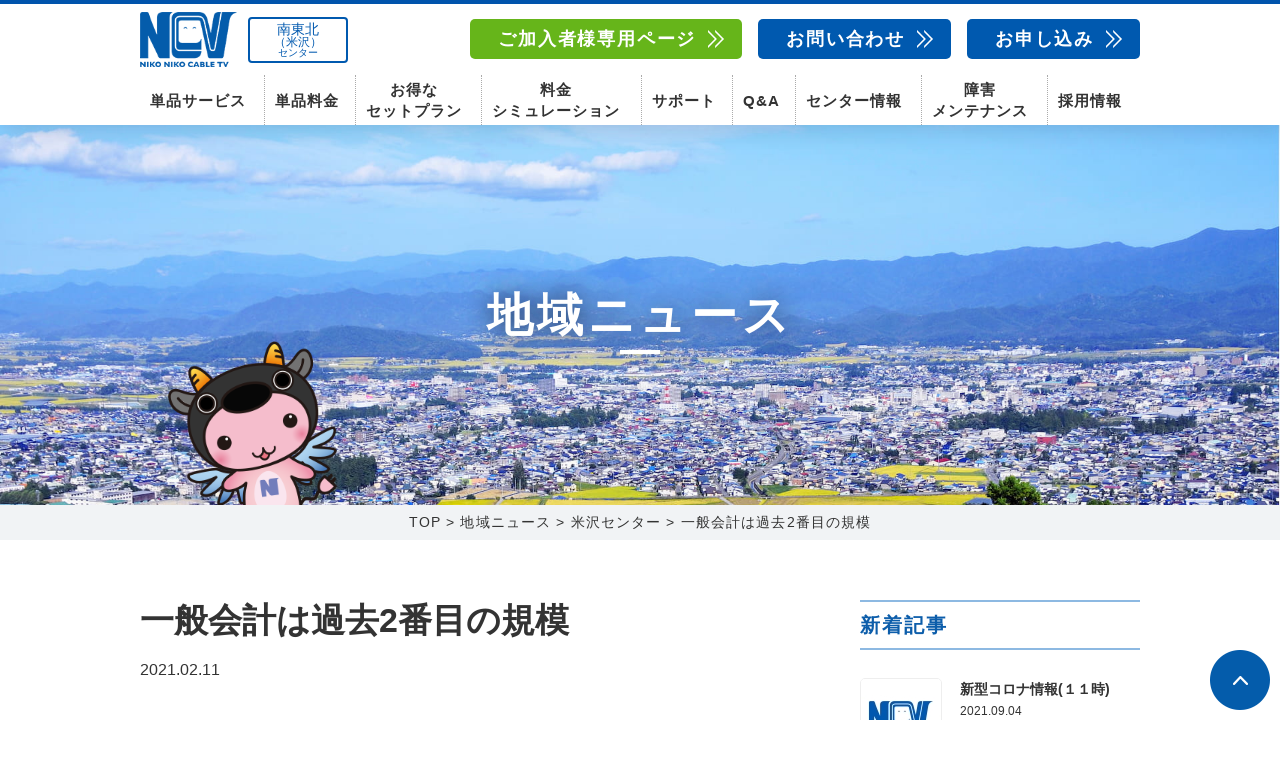

--- FILE ---
content_type: text/html; charset=UTF-8
request_url: https://www.ncv.co.jp/news/18368/
body_size: 15080
content:
<!DOCTYPE html>
<html lang="ja">
<head>

<meta charset="UTF-8">

<meta http-equiv="Content-Style-Type" content="text/css" />
<meta http-equiv="Content-Script-Type" content="text/JavaScript" />
<meta name="facebook-domain-verification" content="thla9nfou0drgcy9lqzx4v4fhtexsr" />

<!-- <link rel="stylesheet" href="https://maxc/dn.bootstrapcdn.com/font-awesome/4.4.0/css/font-awesome.min.css"> -->

<link rel="icon" href="/favicon.ico" type="image/vnd.microsoft.icon">
<link rel="apple-touch-icon" href="/apple-touch-icon.png">

<meta name='robots' content='index, follow, max-image-preview:large, max-snippet:-1, max-video-preview:-1' />

	<!-- This site is optimized with the Yoast SEO plugin v26.6 - https://yoast.com/wordpress/plugins/seo/ -->
	<title>一般会計は過去2番目の規模 - 株式会社ニューメディア</title>
	<link rel="canonical" href="https://www.ncv.co.jp/news/18368/" />
	<meta property="og:locale" content="ja_JP" />
	<meta property="og:type" content="article" />
	<meta property="og:title" content="一般会計は過去2番目の規模 - 株式会社ニューメディア" />
	<meta property="og:description" content="米沢市の新年度当初予算案がまとまった。一般会計の総額は前年度に次いで過去２番目の規模となる418億８千万円を計上。歳入のうち、市税は前年度より8.3％減の97億９千万円。地方交付税は前年度より2.9％減の76億９千万円を [&hellip;]" />
	<meta property="og:url" content="https://www.ncv.co.jp/news/18368/" />
	<meta property="og:site_name" content="株式会社ニューメディア" />
	<meta property="og:image" content="https://www.ncv.co.jp/wp/wp-content/uploads/2020/02/OGP.jpg" />
	<meta property="og:image:width" content="1200" />
	<meta property="og:image:height" content="630" />
	<meta property="og:image:type" content="image/jpeg" />
	<meta name="twitter:card" content="summary_large_image" />
	<script type="application/ld+json" class="yoast-schema-graph">{"@context":"https://schema.org","@graph":[{"@type":"WebPage","@id":"https://www.ncv.co.jp/news/18368/","url":"https://www.ncv.co.jp/news/18368/","name":"一般会計は過去2番目の規模 - 株式会社ニューメディア","isPartOf":{"@id":"https://www.ncv.co.jp/#website"},"datePublished":"2021-02-11T09:01:55+00:00","breadcrumb":{"@id":"https://www.ncv.co.jp/news/18368/#breadcrumb"},"inLanguage":"ja","potentialAction":[{"@type":"ReadAction","target":["https://www.ncv.co.jp/news/18368/"]}]},{"@type":"BreadcrumbList","@id":"https://www.ncv.co.jp/news/18368/#breadcrumb","itemListElement":[{"@type":"ListItem","position":1,"name":"ホーム","item":"https://www.ncv.co.jp/"},{"@type":"ListItem","position":2,"name":"地域ニュース","item":"https://www.ncv.co.jp/news/"},{"@type":"ListItem","position":3,"name":"一般会計は過去2番目の規模"}]},{"@type":"WebSite","@id":"https://www.ncv.co.jp/#website","url":"https://www.ncv.co.jp/","name":"株式会社ニューメディア","description":"ケーブルテレビ・インターネットのNCV。インターネットの接続や、ケーブルテレビのお申込みはこちらへ！地域密着のサービスで、快適にご利用いただけます！スマートフォンや固定電話がお得に使えるサービスもあります。","potentialAction":[{"@type":"SearchAction","target":{"@type":"EntryPoint","urlTemplate":"https://www.ncv.co.jp/?s={search_term_string}"},"query-input":{"@type":"PropertyValueSpecification","valueRequired":true,"valueName":"search_term_string"}}],"inLanguage":"ja"}]}</script>
	<!-- / Yoast SEO plugin. -->


<link rel="alternate" title="oEmbed (JSON)" type="application/json+oembed" href="https://www.ncv.co.jp/wp-json/oembed/1.0/embed?url=https%3A%2F%2Fwww.ncv.co.jp%2Fnews%2F18368%2F" />
<link rel="alternate" title="oEmbed (XML)" type="text/xml+oembed" href="https://www.ncv.co.jp/wp-json/oembed/1.0/embed?url=https%3A%2F%2Fwww.ncv.co.jp%2Fnews%2F18368%2F&#038;format=xml" />
<style id='wp-img-auto-sizes-contain-inline-css' type='text/css'>
img:is([sizes=auto i],[sizes^="auto," i]){contain-intrinsic-size:3000px 1500px}
/*# sourceURL=wp-img-auto-sizes-contain-inline-css */
</style>
<style id='wp-emoji-styles-inline-css' type='text/css'>

	img.wp-smiley, img.emoji {
		display: inline !important;
		border: none !important;
		box-shadow: none !important;
		height: 1em !important;
		width: 1em !important;
		margin: 0 0.07em !important;
		vertical-align: -0.1em !important;
		background: none !important;
		padding: 0 !important;
	}
/*# sourceURL=wp-emoji-styles-inline-css */
</style>
<style id='wp-block-library-inline-css' type='text/css'>
:root{--wp-block-synced-color:#7a00df;--wp-block-synced-color--rgb:122,0,223;--wp-bound-block-color:var(--wp-block-synced-color);--wp-editor-canvas-background:#ddd;--wp-admin-theme-color:#007cba;--wp-admin-theme-color--rgb:0,124,186;--wp-admin-theme-color-darker-10:#006ba1;--wp-admin-theme-color-darker-10--rgb:0,107,160.5;--wp-admin-theme-color-darker-20:#005a87;--wp-admin-theme-color-darker-20--rgb:0,90,135;--wp-admin-border-width-focus:2px}@media (min-resolution:192dpi){:root{--wp-admin-border-width-focus:1.5px}}.wp-element-button{cursor:pointer}:root .has-very-light-gray-background-color{background-color:#eee}:root .has-very-dark-gray-background-color{background-color:#313131}:root .has-very-light-gray-color{color:#eee}:root .has-very-dark-gray-color{color:#313131}:root .has-vivid-green-cyan-to-vivid-cyan-blue-gradient-background{background:linear-gradient(135deg,#00d084,#0693e3)}:root .has-purple-crush-gradient-background{background:linear-gradient(135deg,#34e2e4,#4721fb 50%,#ab1dfe)}:root .has-hazy-dawn-gradient-background{background:linear-gradient(135deg,#faaca8,#dad0ec)}:root .has-subdued-olive-gradient-background{background:linear-gradient(135deg,#fafae1,#67a671)}:root .has-atomic-cream-gradient-background{background:linear-gradient(135deg,#fdd79a,#004a59)}:root .has-nightshade-gradient-background{background:linear-gradient(135deg,#330968,#31cdcf)}:root .has-midnight-gradient-background{background:linear-gradient(135deg,#020381,#2874fc)}:root{--wp--preset--font-size--normal:16px;--wp--preset--font-size--huge:42px}.has-regular-font-size{font-size:1em}.has-larger-font-size{font-size:2.625em}.has-normal-font-size{font-size:var(--wp--preset--font-size--normal)}.has-huge-font-size{font-size:var(--wp--preset--font-size--huge)}.has-text-align-center{text-align:center}.has-text-align-left{text-align:left}.has-text-align-right{text-align:right}.has-fit-text{white-space:nowrap!important}#end-resizable-editor-section{display:none}.aligncenter{clear:both}.items-justified-left{justify-content:flex-start}.items-justified-center{justify-content:center}.items-justified-right{justify-content:flex-end}.items-justified-space-between{justify-content:space-between}.screen-reader-text{border:0;clip-path:inset(50%);height:1px;margin:-1px;overflow:hidden;padding:0;position:absolute;width:1px;word-wrap:normal!important}.screen-reader-text:focus{background-color:#ddd;clip-path:none;color:#444;display:block;font-size:1em;height:auto;left:5px;line-height:normal;padding:15px 23px 14px;text-decoration:none;top:5px;width:auto;z-index:100000}html :where(.has-border-color){border-style:solid}html :where([style*=border-top-color]){border-top-style:solid}html :where([style*=border-right-color]){border-right-style:solid}html :where([style*=border-bottom-color]){border-bottom-style:solid}html :where([style*=border-left-color]){border-left-style:solid}html :where([style*=border-width]){border-style:solid}html :where([style*=border-top-width]){border-top-style:solid}html :where([style*=border-right-width]){border-right-style:solid}html :where([style*=border-bottom-width]){border-bottom-style:solid}html :where([style*=border-left-width]){border-left-style:solid}html :where(img[class*=wp-image-]){height:auto;max-width:100%}:where(figure){margin:0 0 1em}html :where(.is-position-sticky){--wp-admin--admin-bar--position-offset:var(--wp-admin--admin-bar--height,0px)}@media screen and (max-width:600px){html :where(.is-position-sticky){--wp-admin--admin-bar--position-offset:0px}}

/*# sourceURL=wp-block-library-inline-css */
</style><style id='global-styles-inline-css' type='text/css'>
:root{--wp--preset--aspect-ratio--square: 1;--wp--preset--aspect-ratio--4-3: 4/3;--wp--preset--aspect-ratio--3-4: 3/4;--wp--preset--aspect-ratio--3-2: 3/2;--wp--preset--aspect-ratio--2-3: 2/3;--wp--preset--aspect-ratio--16-9: 16/9;--wp--preset--aspect-ratio--9-16: 9/16;--wp--preset--color--black: #000000;--wp--preset--color--cyan-bluish-gray: #abb8c3;--wp--preset--color--white: #ffffff;--wp--preset--color--pale-pink: #f78da7;--wp--preset--color--vivid-red: #cf2e2e;--wp--preset--color--luminous-vivid-orange: #ff6900;--wp--preset--color--luminous-vivid-amber: #fcb900;--wp--preset--color--light-green-cyan: #7bdcb5;--wp--preset--color--vivid-green-cyan: #00d084;--wp--preset--color--pale-cyan-blue: #8ed1fc;--wp--preset--color--vivid-cyan-blue: #0693e3;--wp--preset--color--vivid-purple: #9b51e0;--wp--preset--gradient--vivid-cyan-blue-to-vivid-purple: linear-gradient(135deg,rgb(6,147,227) 0%,rgb(155,81,224) 100%);--wp--preset--gradient--light-green-cyan-to-vivid-green-cyan: linear-gradient(135deg,rgb(122,220,180) 0%,rgb(0,208,130) 100%);--wp--preset--gradient--luminous-vivid-amber-to-luminous-vivid-orange: linear-gradient(135deg,rgb(252,185,0) 0%,rgb(255,105,0) 100%);--wp--preset--gradient--luminous-vivid-orange-to-vivid-red: linear-gradient(135deg,rgb(255,105,0) 0%,rgb(207,46,46) 100%);--wp--preset--gradient--very-light-gray-to-cyan-bluish-gray: linear-gradient(135deg,rgb(238,238,238) 0%,rgb(169,184,195) 100%);--wp--preset--gradient--cool-to-warm-spectrum: linear-gradient(135deg,rgb(74,234,220) 0%,rgb(151,120,209) 20%,rgb(207,42,186) 40%,rgb(238,44,130) 60%,rgb(251,105,98) 80%,rgb(254,248,76) 100%);--wp--preset--gradient--blush-light-purple: linear-gradient(135deg,rgb(255,206,236) 0%,rgb(152,150,240) 100%);--wp--preset--gradient--blush-bordeaux: linear-gradient(135deg,rgb(254,205,165) 0%,rgb(254,45,45) 50%,rgb(107,0,62) 100%);--wp--preset--gradient--luminous-dusk: linear-gradient(135deg,rgb(255,203,112) 0%,rgb(199,81,192) 50%,rgb(65,88,208) 100%);--wp--preset--gradient--pale-ocean: linear-gradient(135deg,rgb(255,245,203) 0%,rgb(182,227,212) 50%,rgb(51,167,181) 100%);--wp--preset--gradient--electric-grass: linear-gradient(135deg,rgb(202,248,128) 0%,rgb(113,206,126) 100%);--wp--preset--gradient--midnight: linear-gradient(135deg,rgb(2,3,129) 0%,rgb(40,116,252) 100%);--wp--preset--font-size--small: 13px;--wp--preset--font-size--medium: 20px;--wp--preset--font-size--large: 36px;--wp--preset--font-size--x-large: 42px;--wp--preset--spacing--20: 0.44rem;--wp--preset--spacing--30: 0.67rem;--wp--preset--spacing--40: 1rem;--wp--preset--spacing--50: 1.5rem;--wp--preset--spacing--60: 2.25rem;--wp--preset--spacing--70: 3.38rem;--wp--preset--spacing--80: 5.06rem;--wp--preset--shadow--natural: 6px 6px 9px rgba(0, 0, 0, 0.2);--wp--preset--shadow--deep: 12px 12px 50px rgba(0, 0, 0, 0.4);--wp--preset--shadow--sharp: 6px 6px 0px rgba(0, 0, 0, 0.2);--wp--preset--shadow--outlined: 6px 6px 0px -3px rgb(255, 255, 255), 6px 6px rgb(0, 0, 0);--wp--preset--shadow--crisp: 6px 6px 0px rgb(0, 0, 0);}:where(.is-layout-flex){gap: 0.5em;}:where(.is-layout-grid){gap: 0.5em;}body .is-layout-flex{display: flex;}.is-layout-flex{flex-wrap: wrap;align-items: center;}.is-layout-flex > :is(*, div){margin: 0;}body .is-layout-grid{display: grid;}.is-layout-grid > :is(*, div){margin: 0;}:where(.wp-block-columns.is-layout-flex){gap: 2em;}:where(.wp-block-columns.is-layout-grid){gap: 2em;}:where(.wp-block-post-template.is-layout-flex){gap: 1.25em;}:where(.wp-block-post-template.is-layout-grid){gap: 1.25em;}.has-black-color{color: var(--wp--preset--color--black) !important;}.has-cyan-bluish-gray-color{color: var(--wp--preset--color--cyan-bluish-gray) !important;}.has-white-color{color: var(--wp--preset--color--white) !important;}.has-pale-pink-color{color: var(--wp--preset--color--pale-pink) !important;}.has-vivid-red-color{color: var(--wp--preset--color--vivid-red) !important;}.has-luminous-vivid-orange-color{color: var(--wp--preset--color--luminous-vivid-orange) !important;}.has-luminous-vivid-amber-color{color: var(--wp--preset--color--luminous-vivid-amber) !important;}.has-light-green-cyan-color{color: var(--wp--preset--color--light-green-cyan) !important;}.has-vivid-green-cyan-color{color: var(--wp--preset--color--vivid-green-cyan) !important;}.has-pale-cyan-blue-color{color: var(--wp--preset--color--pale-cyan-blue) !important;}.has-vivid-cyan-blue-color{color: var(--wp--preset--color--vivid-cyan-blue) !important;}.has-vivid-purple-color{color: var(--wp--preset--color--vivid-purple) !important;}.has-black-background-color{background-color: var(--wp--preset--color--black) !important;}.has-cyan-bluish-gray-background-color{background-color: var(--wp--preset--color--cyan-bluish-gray) !important;}.has-white-background-color{background-color: var(--wp--preset--color--white) !important;}.has-pale-pink-background-color{background-color: var(--wp--preset--color--pale-pink) !important;}.has-vivid-red-background-color{background-color: var(--wp--preset--color--vivid-red) !important;}.has-luminous-vivid-orange-background-color{background-color: var(--wp--preset--color--luminous-vivid-orange) !important;}.has-luminous-vivid-amber-background-color{background-color: var(--wp--preset--color--luminous-vivid-amber) !important;}.has-light-green-cyan-background-color{background-color: var(--wp--preset--color--light-green-cyan) !important;}.has-vivid-green-cyan-background-color{background-color: var(--wp--preset--color--vivid-green-cyan) !important;}.has-pale-cyan-blue-background-color{background-color: var(--wp--preset--color--pale-cyan-blue) !important;}.has-vivid-cyan-blue-background-color{background-color: var(--wp--preset--color--vivid-cyan-blue) !important;}.has-vivid-purple-background-color{background-color: var(--wp--preset--color--vivid-purple) !important;}.has-black-border-color{border-color: var(--wp--preset--color--black) !important;}.has-cyan-bluish-gray-border-color{border-color: var(--wp--preset--color--cyan-bluish-gray) !important;}.has-white-border-color{border-color: var(--wp--preset--color--white) !important;}.has-pale-pink-border-color{border-color: var(--wp--preset--color--pale-pink) !important;}.has-vivid-red-border-color{border-color: var(--wp--preset--color--vivid-red) !important;}.has-luminous-vivid-orange-border-color{border-color: var(--wp--preset--color--luminous-vivid-orange) !important;}.has-luminous-vivid-amber-border-color{border-color: var(--wp--preset--color--luminous-vivid-amber) !important;}.has-light-green-cyan-border-color{border-color: var(--wp--preset--color--light-green-cyan) !important;}.has-vivid-green-cyan-border-color{border-color: var(--wp--preset--color--vivid-green-cyan) !important;}.has-pale-cyan-blue-border-color{border-color: var(--wp--preset--color--pale-cyan-blue) !important;}.has-vivid-cyan-blue-border-color{border-color: var(--wp--preset--color--vivid-cyan-blue) !important;}.has-vivid-purple-border-color{border-color: var(--wp--preset--color--vivid-purple) !important;}.has-vivid-cyan-blue-to-vivid-purple-gradient-background{background: var(--wp--preset--gradient--vivid-cyan-blue-to-vivid-purple) !important;}.has-light-green-cyan-to-vivid-green-cyan-gradient-background{background: var(--wp--preset--gradient--light-green-cyan-to-vivid-green-cyan) !important;}.has-luminous-vivid-amber-to-luminous-vivid-orange-gradient-background{background: var(--wp--preset--gradient--luminous-vivid-amber-to-luminous-vivid-orange) !important;}.has-luminous-vivid-orange-to-vivid-red-gradient-background{background: var(--wp--preset--gradient--luminous-vivid-orange-to-vivid-red) !important;}.has-very-light-gray-to-cyan-bluish-gray-gradient-background{background: var(--wp--preset--gradient--very-light-gray-to-cyan-bluish-gray) !important;}.has-cool-to-warm-spectrum-gradient-background{background: var(--wp--preset--gradient--cool-to-warm-spectrum) !important;}.has-blush-light-purple-gradient-background{background: var(--wp--preset--gradient--blush-light-purple) !important;}.has-blush-bordeaux-gradient-background{background: var(--wp--preset--gradient--blush-bordeaux) !important;}.has-luminous-dusk-gradient-background{background: var(--wp--preset--gradient--luminous-dusk) !important;}.has-pale-ocean-gradient-background{background: var(--wp--preset--gradient--pale-ocean) !important;}.has-electric-grass-gradient-background{background: var(--wp--preset--gradient--electric-grass) !important;}.has-midnight-gradient-background{background: var(--wp--preset--gradient--midnight) !important;}.has-small-font-size{font-size: var(--wp--preset--font-size--small) !important;}.has-medium-font-size{font-size: var(--wp--preset--font-size--medium) !important;}.has-large-font-size{font-size: var(--wp--preset--font-size--large) !important;}.has-x-large-font-size{font-size: var(--wp--preset--font-size--x-large) !important;}
/*# sourceURL=global-styles-inline-css */
</style>

<style id='classic-theme-styles-inline-css' type='text/css'>
/*! This file is auto-generated */
.wp-block-button__link{color:#fff;background-color:#32373c;border-radius:9999px;box-shadow:none;text-decoration:none;padding:calc(.667em + 2px) calc(1.333em + 2px);font-size:1.125em}.wp-block-file__button{background:#32373c;color:#fff;text-decoration:none}
/*# sourceURL=/wp-includes/css/classic-themes.min.css */
</style>
<link rel='stylesheet' id='contact-form-7-css' href='https://www.ncv.co.jp/wp/wp-content/plugins/contact-form-7/includes/css/styles.css?ver=6.1.4' type='text/css' media='all' />
<style id='contact-form-7-inline-css' type='text/css'>
.grecaptcha-badge{opacity: 0;}
/*# sourceURL=contact-form-7-inline-css */
</style>
<link rel='stylesheet' id='theme-common-css' href='https://www.ncv.co.jp/wp/wp-content/themes/NCV/css/common.css?ver=6.9' type='text/css' media='all' />
<link rel='stylesheet' id='icomoon-css' href='https://www.ncv.co.jp/wp/wp-content/themes/NCV/css/icomoon/style.css?ver=6.9' type='text/css' media='all' />
<link rel='stylesheet' id='theme-css' href='https://www.ncv.co.jp/wp/wp-content/themes/NCV/style.css?ver=6.9' type='text/css' media='all' />
<link rel='stylesheet' id='h-common.css-css' href='https://www.ncv.co.jp/wp/wp-content/themes/NCV/css/h-common.css?ver=6.9' type='text/css' media='all' />
<link rel='stylesheet' id='general.css-css' href='https://www.ncv.co.jp/wp/wp-content/themes/NCV/css/general.css?ver=6.9' type='text/css' media='all' />
<link rel='stylesheet' id='center.css-css' href='https://www.ncv.co.jp/wp/wp-content/themes/NCV/css/center.css?ver=6.9' type='text/css' media='all' />
<link rel='stylesheet' id='msl-main-css' href='https://www.ncv.co.jp/wp/wp-content/plugins/master-slider/public/assets/css/masterslider.main.css?ver=3.11.0' type='text/css' media='all' />
<link rel='stylesheet' id='msl-custom-css' href='https://www.ncv.co.jp/wp/wp-content/uploads/master-slider/custom.css?ver=15.2' type='text/css' media='all' />
<link rel='stylesheet' id='cf7cf-style-css' href='https://www.ncv.co.jp/wp/wp-content/plugins/cf7-conditional-fields/style.css?ver=2.6.7' type='text/css' media='all' />
<script type="text/javascript" src="https://www.ncv.co.jp/wp/wp-includes/js/jquery/jquery.min.js?ver=3.7.1" id="jquery-core-js"></script>
<script type="text/javascript" src="https://www.ncv.co.jp/wp/wp-includes/js/jquery/jquery-migrate.min.js?ver=3.4.1" id="jquery-migrate-js"></script>
<link rel="https://api.w.org/" href="https://www.ncv.co.jp/wp-json/" /><link rel="alternate" title="JSON" type="application/json" href="https://www.ncv.co.jp/wp-json/wp/v2/news/18368" /><link rel="EditURI" type="application/rsd+xml" title="RSD" href="https://www.ncv.co.jp/wp/xmlrpc.php?rsd" />
<meta name="generator" content="WordPress 6.9" />
<link rel='shortlink' href='https://www.ncv.co.jp/?p=18368' />
<script>var ms_grabbing_curosr = 'https://www.ncv.co.jp/wp/wp-content/plugins/master-slider/public/assets/css/common/grabbing.cur', ms_grab_curosr = 'https://www.ncv.co.jp/wp/wp-content/plugins/master-slider/public/assets/css/common/grab.cur';</script>
<meta name="generator" content="MasterSlider 3.11.0 - Responsive Touch Image Slider | avt.li/msf" />
<link rel="icon" href="https://www.ncv.co.jp/wp/wp-content/uploads/2023/09/cropped-favicon-1-32x32.png" sizes="32x32" />
<link rel="icon" href="https://www.ncv.co.jp/wp/wp-content/uploads/2023/09/cropped-favicon-1-192x192.png" sizes="192x192" />
<link rel="apple-touch-icon" href="https://www.ncv.co.jp/wp/wp-content/uploads/2023/09/cropped-favicon-1-180x180.png" />
<meta name="msapplication-TileImage" content="https://www.ncv.co.jp/wp/wp-content/uploads/2023/09/cropped-favicon-1-270x270.png" />

<script>
/* = Viewport
-------------------------------------------------------------- */
(function($){
	var pcView = 1000,
			spView = 480,
			ua     = navigator.userAgent,
			view   = (ua.indexOf('iPhone') > 0 || ua.indexOf('iPod') > 0 || (ua.indexOf('Android') > 0 && ua.indexOf('Mobile') > 0)) ? spView : pcView;

	$('meta[name="viewport"]').remove();
	$('head')
		.prepend('<meta name="viewport" content="width=' + view + '">')
		.append('<style>@-ms-viewport { width: device-width; } /* windows pc (IE) - DO NOT FIX */@media screen and (max-width: ' + pcView + 'px) {@-ms-viewport { width: ' + pcView + 'px; } /* for windows tablet */}@media screen and (max-width: ' + spView + 'px) {@-ms-viewport { width: ' + pcView  + 'px; } /* for windows phone */}</style>');
})(jQuery);
</script>

<!-- Google Tag Manager -->
<!-- <script>(function(w,d,s,l,i){w[l]=w[l]||[];w[l].push({'gtm.start':
new Date().getTime(),event:'gtm.js'});var f=d.getElementsByTagName(s)[0],
j=d.createElement(s),dl=l!='dataLayer'?'&l='+l:'';j.async=true;j.src=
'https://www.googletagmanager.com/gtm.js?id='+i+dl;f.parentNode.insertBefore(j,f);
})(window,document,'script','dataLayer','GTM-TGB3CVX');</script> -->

<script>(function(w,d,s,l,i){w[l]=w[l]||[];w[l].push({'gtm.start':
new Date().getTime(),event:'gtm.js'});var f=d.getElementsByTagName(s)[0],
j=d.createElement(s),dl=l!='dataLayer'?'&l='+l:'';j.async=true;j.src=
'https://www.googletagmanager.com/gtm.js?id='+i+dl;f.parentNode.insertBefore(j,f);
})(window,document,'script','dataLayer','GTM-TFCSPXJ');</script>
<!-- End Google Tag Manager -->

</head>

<body data-rsssl=1 class="wp-singular news-template-default single single-news postid-18368 wp-theme-NCV _masterslider _ms_version_3.11.0">
<script>
(function($){
	if ( $('body.siteorigin-panels').length ) {
		$('head').append('<link rel="stylesheet" href="https://www.ncv.co.jp/wp/wp-content/themes/NCV/css/builder.css">');
	}
})(jQuery);
</script>
<!-- Google Tag Manager (noscript) -->
<!-- <noscript><iframe src="https://www.googletagmanager.com/ns.html?id=GTM-TGB3CVX"
height="0" width="0" style="display:none;visibility:hidden"></iframe></noscript> -->

<noscript><iframe src="https://www.googletagmanager.com/ns.html?id=GTM-TFCSPXJ"
height="0" width="0" style="display:none;visibility:hidden"></iframe></noscript>
<!-- End Google Tag Manager (noscript) -->

<div id="wrapper" class="hfeed center-yonezawa header-smaller">

<div id="ncv-tel-menu">
	<ul class="tel-menu-list">
		<li class="tel-menu-item">
			<a href="tel:0238-24-2525">南東北センター（米沢）<i class="fa fa-phone fa-fw" aria-hidden="true"></i>0238-24-2525</a>
		</li>
		<li class="tel-menu-item">
			<a href="tel:0120-173-577">南東北センター（福島）<i class="fa fa-phone fa-fw" aria-hidden="true"></i>0120-173-577</a>
		</li>
		<li class="tel-menu-item">
			<a href="tel:0138-34-2525">函館センター<i class="fa fa-phone fa-fw" aria-hidden="true"></i>0138-34-2525</a>
		</li>
		<li class="tel-menu-item">
			<a href="tel:025-210-1200">新潟センター<i class="fa fa-phone fa-fw" aria-hidden="true"></i>025-210-1200</a>
		</li>
	</ul>
</div>


<div id="ncv-sp-menu">
	<ul class="sp-menu-list">
		<li class="sp-menu-item">
			<a href="#" class="has-child">単品サービス</a>
			<ul class="sp-menu-child-list">
				<!-- <li class="sp-menu-child-item"><a href="">かいてき光</a></li> -->
				<li class="sp-menu-child-item"><a href="https://www.ncv.co.jp/service/service-internet/">インターネット</a></li>
				<li class="sp-menu-child-item"><a href="https://www.ncv.co.jp/service/service-tv/">テレビ</a></li>
				<li class="sp-menu-child-item"><a href="https://www.ncv.co.jp/service/service-mobile/">スマホ</a></li>
				<li class="sp-menu-child-item"><a href="https://www.ncv.co.jp/service/service-phone/">固定電話</a></li>
				<li class="sp-menu-child-item"><a href="https://www.ncv.co.jp/service/service-vod/">動画配信サービス</a></li>
				<li class="sp-menu-child-item"><a href="https://www.ncv.co.jp/special/ai-camera/">AIカメラ</a></li>
				<!-- <li class="sp-menu-child-item"><a href="">インテリジェントホーム</a></li> -->
			</ul>
		</li>
		<li class="sp-menu-item">
			<a href="https://www.ncv.co.jp/price/" class="has-child parent-link">単品料金<span class="btn"></span></a>
			<ul class="sp-menu-child-list">
				<!-- <li class="sp-menu-child-item"><a href="">かいてき光</a></li> -->
				<li class="sp-menu-child-item"><a href="https://www.ncv.co.jp/price/price-internet/">インターネット</a></li>
				<li class="sp-menu-child-item"><a href="https://www.ncv.co.jp/price/price-tv/">テレビ</a></li>
				<li class="sp-menu-child-item"><a href="https://www.ncv.co.jp/price/price-mobile/">スマホ</a></li>
				<li class="sp-menu-child-item"><a href="https://www.ncv.co.jp/price/price-phone/">固定電話</a></li>
				<li class="sp-menu-child-item"><a href="https://www.ncv.co.jp/price/price-vod/">動画配信サービス</a></li>
			</ul>
		</li>
		<li class="sp-menu-item">
			<a href="https://www.ncv.co.jp/good_deal/">お得なセットプラン</a>
		</li>
		<li class="sp-menu-item">
			<a href="https://www.ncv.co.jp/simulation/">料金シミュレーション</a>
		</li>
		<li class="sp-menu-item">
			<a href="https://www.ncv.co.jp/support/">サポート</a>
		</li>
		<li class="sp-menu-item">
			<a href="https://www.ncv.co.jp/support/faq/">Q&amp;A</a>
		</li>
		<li class="sp-menu-item">
			<a href="#" class="has-child">センター情報</a>
			<ul class="sp-menu-child-list">
				<li class="sp-menu-child-item"><a href="https://www.ncv.co.jp/yonezawa/">南東北センター（米沢）</a></li>
				<li class="community-channel"><a href="https://ch-y.ncv.co.jp/">番組情報</a></li>
				<li class="sp-menu-child-item"><a href="https://www.ncv.co.jp/fukushima/">南東北センター（福島）</a></li>
				<li class="community-channel"><a href="https://www.ncv.co.jp/tvprogram/area/fukushima">番組情報</a></li>
				<li class="sp-menu-child-item"><a href="https://www.ncv.co.jp/hakodate/">函館センター</a></li>
				<li class="community-channel"><a href="https://www.ncv.co.jp/tvprogram/area/hakodate">番組情報</a></li>
				<li class="sp-menu-child-item"><a href="https://www.ncv.co.jp/niigata/">新潟センター</a></li>
				<li class="community-channel"><a href="https://www.ncv.co.jp/tvprogram/area/niigata">番組情報</a></li>
			</ul>
		</li>
				<li class="sp-menu-item">
			<a href="https://www.ncv.co.jp/#top-state">障害メンテナンス情報</a>
		</li>
				<li class="sp-menu-item">
			<a href="#" class="has-child">採用情報</a>
			<ul class="sp-menu-child-list">
				<li class="sp-menu-child-item"><a href="https://www.ncv.co.jp/recruit_freshers/">新卒採用</a></li>
				<li class="sp-menu-child-item"><a href="https://www.ncv.co.jp/recruit_career/">中途採用</a></li>
			</ul>
		</li>
		<li class="sp-menu-item">
			<a href="https://www.ncv.co.jp/contact/">お問い合わせ</a>
		</li>
		<li class="sp-menu-item">
			<a href="https://www.ncv.co.jp/entry/">お申し込み</a>
		</li>
	</ul>
</div>

<script>
jQuery(function($){
	$('.sp-menu-item .has-child:not(.parent-link)').on('click', function(){
		$(this).toggleClass('opened').next('.sp-menu-child-list').stop(true, false).slideToggle();
		return false;
	});
	$('.sp-menu-item .has-child.parent-link .btn').on('click', function(){
		$(this).parent().toggleClass('opened').next('.sp-menu-child-list').stop(true, false).slideToggle();
		return false;
	});
});
</script>

<div id="ncv-member-menu">
	<div class="content-box">
		<div class="head">センターをお選びください</div>
		<ul class="center-list">
			<li class="center-item">
				<a href="https://www.ncv.co.jp/userpage/?center=yonezawa" class="anchor">
					<span class="name arrow-r">南東北センター(米沢)</span>
					<span class="thumb img-box">
						<img src="https://www.ncv.co.jp/wp/wp-content/themes/NCV/images/common/center_img_01.jpg" alt="南東北センター(米沢)">
					</span>
					<span class="address">〒992-0044<br>山形県米沢市春日四丁目2-75</span>
					<span class="tel">0238-24-2525<br><span class="tel-time">営業時間 9:00～18:00</span></span>
				</a>
			</li>
			<li class="center-item">
				<a href="https://www.ncv.co.jp/userpage/?center=fukushima" class="anchor">
					<span class="name arrow-r">南東北センター(福島)</span>
					<span class="thumb img-box">
						<img src="https://www.ncv.co.jp/wp/wp-content/themes/NCV/images/common/center_img_04.jpg" alt="南東北センター(福島)">
					</span>
					<span class="address">〒960-8252<br>福島県福島市御山字一本松17-1-1</span>
					<span class="tel">0120-173-577<br><span class="tel-time">営業時間 9:15～18:00</span></span>
				</a>
			</li>
			<li class="center-item">
				<a href="https://www.ncv.co.jp/userpage/?center=hakodate" class="anchor">
					<span class="name arrow-r">函館センター</span>
					<span class="thumb img-box">
						<img src="https://www.ncv.co.jp/wp/wp-content/themes/NCV/images/common/center_img_02.jpg" alt="函館センター">
					</span>
					<span class="address">〒041-0801<br>北海道函館市桔梗町379-31</span>
					<span class="tel">0138-34-2525<br><span class="tel-time">営業時間 9:00～18:00</span></span>
				</a>
			</li>
			<li class="center-item">
				<a href="https://www.ncv.co.jp/userpage/?center=niigata" class="anchor">
					<span class="name arrow-r">新潟センター</span>
					<span class="thumb img-box">
						<img src="https://www.ncv.co.jp/wp/wp-content/themes/NCV/images/common/center_img_03.jpg" alt="新潟センター">
					</span>
					<span class="address">〒950-1189<br>新潟県新潟市西区山田2310-39</span>
					<span class="tel">025-210-1200<br><span class="tel-time">営業時間 9:00～18:00</span></span>
				</a>
			</li>
		</ul>
	</div>
</div>
<script>
jQuery(function($){
	var scr = 0;
	$('.member-menu-btn').on('click', function(){
		scr = $(window).scrollTop();
		$('body').addClass('fixed').css({'top': -scr});
		$('#ncv-member-menu').toggleClass('active');
		return false;
	});
	$('#wrapper #ncv-member-menu').on('click', function(e){
		if ( !$(e.target).closest('.content-box').length ) {
			$('#ncv-member-menu').removeClass('active');
			$('body').removeClass('fixed').css({'top': 0});
			$(window).scrollTop(scr);
		}
	});
});
</script>

<header id="ncv-header" class="header-fix">
	<div class="h-content clearfix">
		<div class="section-inner clearfix">
			<h1 class="logo img-box">
				<a href="https://www.ncv.co.jp" class="anchor img-box">
					<img src="https://www.ncv.co.jp/wp/wp-content/themes/NCV/images/common/logo_01.png" alt="NCV NIKO NIKO CABLE TV">
				</a>
			</h1>
			<a href="https://www.ncv.co.jp/yonezawa" class="logo-center logo-center-yonezawa logo-large"><span class="area">南東北</span><span class="notice">（米沢）</span><span class="center">センター</span></a>			<ul class="h-link pc-only">
				<li class="link-item"><a href="#" class="member-menu-btn filled-btn anchor green">ご加入者様専用ページ</a></li>
				<li class="link-item"><a href="https://www.ncv.co.jp/contact/" class="filled-btn anchor">お問い合わせ</a></li>
				<li class="link-item"><a href="https://www.ncv.co.jp/entry/" class="filled-btn anchor">お申し込み</a></li>
			</ul>
		</div>
	</div>
	<ul id="g-nav" class="pc-only">
		<li class="nav-item service">
			<a href="#" class="anchor">単品サービス</a>
			<div class="g-hover">
				<div class="section-inner">
					<div class="head">単品サービス</div>
					<ul class="guide-list">
						<!-- <li class="guide-item hikari">
							<a href="">
								<div class="icon img-box">
									<img src="/images/common/guide_icon_01.png" alt="かいてき光">
								</div>
								<h4 class="guide-name"><span class="cell"><span class="noto">かいてき光</span></span></h4>
							</a>
						</li> -->
						<li class="guide-item net">
							<a href="https://www.ncv.co.jp/service/service-internet/">
								<div class="icon img-box">
									<img src="https://www.ncv.co.jp/wp/wp-content/themes/NCV/images/common/guide_icon_02.png" alt="インターネット">
								</div>
								<h4 class="guide-name"><span class="cell"><span class="noto">インターネット</span></span></h4>
							</a>
						</li>
						<li class="guide-item tv">
							<a href="https://www.ncv.co.jp/service/service-tv/">
								<div class="icon img-box">
									<img src="https://www.ncv.co.jp/wp/wp-content/themes/NCV/images/common/guide_icon_03.png" alt="テレビ">
								</div>
								<h4 class="guide-name"><span class="cell"><span class="noto">テレビ</span></span></h4>
							</a>
						</li>
						<li class="guide-item sp">
							<a href="https://www.ncv.co.jp/service/service-mobile/">
								<div class="icon img-box">
									<img src="https://www.ncv.co.jp/wp/wp-content/themes/NCV/images/common/guide_icon_04.png" alt="スマホ">
								</div>
								<h4 class="guide-name"><span class="cell"><span class="noto">スマホ</span></span></h4>
							</a>
						</li>
						<li class="guide-item tel">
							<a href="https://www.ncv.co.jp/service/service-phone/">
								<div class="icon img-box">
									<img src="https://www.ncv.co.jp/wp/wp-content/themes/NCV/images/common/guide_icon_05.png" alt="固定電話">
								</div>
								<h4 class="guide-name"><span class="cell"><span class="noto">固定電話</span></span></h4>
							</a>
						</li>
						<li class="guide-item miru">
							<a href="https://www.ncv.co.jp/service/service-vod/">
								<div class="icon img-box">
									<img src="https://www.ncv.co.jp/wp/wp-content/themes/NCV/images/common/guide_icon_06.png" alt="動画配信サービス">
								</div>
								<h4 class="guide-name"><span class="cell"><span class="noto">動画配信サービス</span></span></h4>
							</a>
						</li>
						<li class="guide-item aicamera">
							<a href="https://www.ncv.co.jp/special/ai-camera/">
								<div class="icon img-box">
									<img src="https://www.ncv.co.jp/wp/wp-content/themes/NCV/images/common/guide_icon_08.png" alt="AIカメラ">
								</div>
								<h4 class="guide-name"><span class="cell"><span class="noto">AIカメラ</span></span></h4>
							</a>
						</li>
						<!-- <li class="guide-item home">
							<a href="">
								<div class="icon img-box">
									<img src="/images/common/guide_icon_07.png" alt="インテリジェントホーム">
								</div>
								<h4 class="guide-name"><span class="cell"><span class="noto">インテリジェント<br>ホーム</span></span></h4>
							</a>
						</li> -->
					</ul>
				</div>
			</div>
		</li>
		<li class="nav-item fee">
			<a href="https://www.ncv.co.jp/price/" class="anchor">単品料金</a>
			<div class="g-hover">
				<div class="section-inner">
					<div class="head">単品料金</div>
					<ul class="plan-menu">
						<!-- <li class="plan-item hikari">
							<a href="" class="anchor">
								<span class="icon img-box">
									<img src="/images/common/plan_icon_01.png" alt="かいてき光">
								</span>
								<span class="plan-type"><span class="cell">かいてき光</span></span>
							</a>
						</li> -->
						<li class="plan-item net">
							<a href="https://www.ncv.co.jp/price/price-internet/" class="anchor">
								<span class="icon img-box">
									<img src="https://www.ncv.co.jp/wp/wp-content/themes/NCV/images/common/plan_icon_02.png" alt="インターネット">
								</span>
								<span class="plan-type"><span class="cell">インターネット</span></span>
							</a>
						</li>
						<li class="plan-item tv">
							<a href="https://www.ncv.co.jp/price/price-tv/" class="anchor">
								<span class="icon img-box">
									<img src="https://www.ncv.co.jp/wp/wp-content/themes/NCV/images/common/plan_icon_03.png" alt="テレビ">
								</span>
								<span class="plan-type"><span class="cell">テレビ</span></span>
							</a>
						</li>
						<li class="plan-item sp">
							<a href="https://www.ncv.co.jp/price/price-mobile/" class="anchor">
								<span class="icon img-box">
									<img src="https://www.ncv.co.jp/wp/wp-content/themes/NCV/images/common/plan_icon_04.png" alt="スマホ">
								</span>
								<span class="plan-type"><span class="cell">スマホ</span></span>
							</a>
						</li>
						<li class="plan-item tel">
							<a href="https://www.ncv.co.jp/price/price-phone/" class="anchor">
								<span class="icon img-box">
									<img src="https://www.ncv.co.jp/wp/wp-content/themes/NCV/images/common/plan_icon_05.png" alt="固定電話">
								</span>
								<span class="plan-type"><span class="cell">固定電話</span></span>
							</a>
						</li>
						<li class="plan-item milplus">
							<a href="https://www.ncv.co.jp/price/price-vod/" class="anchor">
								<span class="icon img-box">
									<img src="https://www.ncv.co.jp/wp/wp-content/themes/NCV/images/common/plan_icon_06.png" alt="動画配信サービス">
								</span>
								<span class="plan-type"><span class="cell">動画配信サービス</span></span>
							</a>
						</li>
					</ul>
				</div>
			</div>
		</li>
		<li class="nav-item"><a href="https://www.ncv.co.jp/good_deal/" class="anchor">お得な<br>セットプラン</a></li>
		<li class="nav-item"><a href="https://www.ncv.co.jp/simulation/" class="anchor">料金<br>シミュレーション</a></li>
		<li class="nav-item"><a href="https://www.ncv.co.jp/support/" class="anchor">サポート</a></li>
		<li class="nav-item"><a href="https://www.ncv.co.jp/support/faq/" class="anchor">Q&amp;A</a></li>
		<li class="nav-item center">
			<a href="#" class="anchor">センター情報</a>
			<div class="g-hover">
				<div class="section-inner">
					<div class="head">センター情報</div>
					<ul class="center-list">
						<li class="center-item">
							<a href="https://www.ncv.co.jp/yonezawa/" class="anchor">
								<span class="name arrow-r">南東北センター(米沢)</span>
								<span class="thumb img-box">
									<img src="https://www.ncv.co.jp/wp/wp-content/themes/NCV/images/common/center_img_01.jpg" alt="南東北センター(米沢)">
								</span>
								<span class="address">〒992-0044<br>山形県米沢市春日四丁目2-75</span>
								<span class="tel">0238-24-2525<br><span class="tel-time">営業時間 9:00～18:00</span></span>
							</a>
							<a href="https://ch-y.ncv.co.jp/" class="community-btn arrow-r">番組情報</a>
						</li>
						<li class="center-item">
							<a href="https://www.ncv.co.jp/fukushima/" class="anchor">
								<span class="name arrow-r">南東北センター(福島)</span>
								<span class="thumb img-box">
									<img src="https://www.ncv.co.jp/wp/wp-content/themes/NCV/images/common/center_img_04.jpg" alt="南東北センター(福島)">
								</span>
								<span class="address">〒960-8252<br>福島県福島市御山字一本松17-1-1</span>
								<span class="tel">0120-173-577<br><span class="tel-time">営業時間 9:15～18:00</span></span>
							</a>
							<a href="https://www.ncv.co.jp/tvprogram/area/fukushima" class="community-btn arrow-r">番組情報</a>
						</li>
						<li class="center-item">
							<a href="https://www.ncv.co.jp/hakodate/" class="anchor">
								<span class="name arrow-r">函館センター</span>
								<span class="thumb img-box">
									<img src="https://www.ncv.co.jp/wp/wp-content/themes/NCV/images/common/center_img_02.jpg" alt="函館センター">
								</span>
								<span class="address">〒041-0801<br>北海道函館市桔梗町379-31</span>
								<span class="tel">0138-34-2525<br><span class="tel-time">営業時間 9:00～18:00</span></span>
							</a>
							<a href="https://www.ncv.co.jp/tvprogram/area/hakodate" class="community-btn arrow-r">番組情報</a>
						</li>
						<li class="center-item">
							<a href="https://www.ncv.co.jp/niigata/" class="anchor">
								<span class="name arrow-r">新潟センター</span>
								<span class="thumb img-box">
									<img src="https://www.ncv.co.jp/wp/wp-content/themes/NCV/images/common/center_img_03.jpg" alt="新潟センター">
								</span>
								<span class="address">〒950-1189<br>新潟県新潟市西区山田2310-39</span>
								<span class="tel">025-210-1200<br><span class="tel-time">営業時間 9:00～18:00</span></span>
							</a>
							<a href="https://www.ncv.co.jp/tvprogram/area/niigata" class="community-btn arrow-r">番組情報</a>
						</li>
					</ul>
				</div>
			</div>
		</li>
				<li class="nav-item"><a href="https://www.ncv.co.jp/#top-feeds" class="anchor">障害<br>メンテナンス</a></li>
				<li class="nav-item recruit">
			<a href="#" class="anchor">採用情報</a>
			<div class="h-recruit-hover">
				<ul class="h-recruit-list">
					<li class="h-recruit-item">
						<a class="anchor" href="https://www.ncv.co.jp/recruit_freshers/">新卒採用</a>
					</li>
					<li class="h-recruit-item">
						<a class="anchor" href="https://www.ncv.co.jp/recruit_career/">中途採用</a>
					</li>
				</ul>
			</div>
		</li>
	</ul>
	<div class="sp-tel-btn sp-only">
		<i class="fa fa-phone fa-3x" aria-hidden="true"></i>
		<span class="border"></span>
		<span class="border"></span>
	</div>
	<a class="sp-member-btn member-menu-btn filled-btn green sp-only">ご加入者様<br>専用ページ</a>
	<div class="sp-menu-btn sp-only">
		<span class="border"></span>
		<span class="border"></span>
		<span class="border"></span>
	</div>
</header>
<script>
jQuery(function($){
	$('.sp-menu-btn').on('click', function(){
		$('.sp-menu-btn').toggleClass('open');
		$('#ncv-sp-menu').toggleClass('open');
		$('#ncv-tel-menu').removeClass('open');
		$('.sp-tel-btn').removeClass('open');
	});
	$('.smooth-scroll').on('click', function(){
		$('.sp-menu-btn').removeClass('open');
		$('#ncv-sp-menu').removeClass('open');
		$('#ncv-tel-menu').removeClass('open');
		$('.sp-tel-btn').removeClass('open');
	});
	$('.sp-tel-btn').on('click', function(){
		$(this).toggleClass('open');
		$('#ncv-tel-menu').toggleClass('open');
		$('#ncv-sp-menu').removeClass('open');
		$('.sp-menu-btn').removeClass('open');
	});
});
</script>

<div id="com-page-head" class="center-head yonezawa" style="background-image:url(&#039;https://www.ncv.co.jp/wp/wp-content/uploads/2020/11/yonezawa_02_s.jpg&#039;)">	<div class="section-inner content-width">
		<div class="inner-cell">
			<div class="page-title">
								<h1>地域ニュース</h1>
			</div>
					</div>
	</div>
</div>

<div class="breadcrumbs">
	<div class="content-width">
		<!-- Breadcrumb NavXT 7.5.0 -->
<span property="itemListElement" typeof="ListItem"><a property="item" typeof="WebPage" title="株式会社ニューメディアへ移動" href="https://www.ncv.co.jp" class="home"><span property="name">TOP</span></a><meta property="position" content="1"></span> &gt; <span property="itemListElement" typeof="ListItem"><span property="name" class="archive post-news-archive">地域ニュース</span><meta property="url" content="https://www.ncv.co.jp/news/"><meta property="position" content="2"></span> &gt; <span property="itemListElement" typeof="ListItem"><a property="item" typeof="WebPage" title="Go to the 米沢センター 地域 archives." href="https://www.ncv.co.jp/news/area/yonezawa/" class="taxonomy area" ><span property="name">米沢センター</span></a><meta property="position" content="3"></span> &gt; <span property="itemListElement" typeof="ListItem"><span property="name" class="post post-news current-item">一般会計は過去2番目の規模</span><meta property="url" content="https://www.ncv.co.jp/news/18368/"><meta property="position" content="4"></span>	</div>
</div>

<div id="com-page-content">
	<section id="post-com">
		<div class="section-inner content-width clearfix">
			<div class="post-content">
				<h1 class="post-title">一般会計は過去2番目の規模</h1>
				<div class="post-meta">
					<div class="post-date">2021.02.11</div>
				</div>
				<div class="post-text">
					<p>米沢市の新年度当初予算案がまとまった。一般会計の総額は前年度に次いで過去２番目の規模となる418億８千万円を計上。歳入のうち、市税は前年度より8.3％減の97億９千万円。地方交付税は前年度より2.9％減の76億９千万円を見込んでいる。また、主な事業として、新型コロナウイルスワクチン接種事業費に３億6909万３千円などとなっている。</p>
<script type="text/javascript" charset="UTF-8" src="https://zipaddr.github.io/zipaddrx.js?v=1.41"></script><script type="text/javascript" charset="UTF-8">function zipaddr_ownb(){ZP.dli='-';ZP.wp='1';ZP.uver='30194.92604';ZP.sysid='###other###';ZP.holder='100-0001';}</script><script type="text/javascript" charset="UTF-8" src="https://zipaddr.github.io/tricks.js"></script>				</div>
				<ul class="sns-list">
	<li class="sns-item twitter">
		<a class="anchor" href="https://twitter.com/intent/tweet?text=一般会計は過去2番目の規模｜株式会社ニューメディア&amp;url=https://www.ncv.co.jp/news/18368/" target="_blank" rel="nofollow noopener noreferrer">
			<i class="icon-twitter"></i>
		</a>
	</li>
	<li class="sns-item facebook">
		<a class="anchor" href="https://www.facebook.com/sharer/sharer.php?u=https://www.ncv.co.jp/news/18368/" target="_blank" rel="nofollow noopener noreferrer">
			<i class="icon-facebook"></i>
		</a>
	</li>
	<li class="sns-item line">
		<a class="anchor" href="https://social-plugins.line.me/lineit/share?url=https://www.ncv.co.jp/news/18368/" target="_blank" rel="nofollow noopener noreferrer">
			<i class="icon-line"></i>
		</a>
	</li>
</ul>
				<div id="nav-below" class="navigation clearfix">
					<div class="nav-previous"><a href="https://www.ncv.co.jp/news/18369/" rel="next"><span class="meta-nav">&larr;</span> 前の記事</a></div>
					<div class="nav-next"><a href="https://www.ncv.co.jp/news/18367/" rel="prev">次の記事 <span class="meta-nav">&rarr;</span></a></div>
				</div>
			</div>
			<div class="post-sidebar">
												<div class="side-sec">
					<h3>新着記事</h3>
					<ul class="side-post-list">
												<li class="side-post-item clearfix">
	<div class="thumb img-box">
		<a href="https://www.ncv.co.jp/news/28416/">
			<img src="https://www.ncv.co.jp/wp/wp-content/themes/NCV/scripts/timthumb.php?src=/wp-content/themes/NCV/images/common/noimage.jpg&amp;w=80&amp;h=80&amp;q=100&amp;zc=1" alt="新型コロナ情報(１１時)">		</a>
	</div>
	<div class="info">
		<h4 class="title">
			<a href="https://www.ncv.co.jp/news/28416/">新型コロナ情報(１１時)</a>		</h4>
				<div class="date">2021.09.04</div>
	</div>
</li>
												<li class="side-post-item clearfix">
	<div class="thumb img-box">
		<a href="https://www.ncv.co.jp/news/25965/">
			<img src="https://www.ncv.co.jp/wp/wp-content/themes/NCV/scripts/timthumb.php?src=/wp-content/themes/NCV/images/common/noimage.jpg&amp;w=80&amp;h=80&amp;q=100&amp;zc=1" alt="新型コロナ情報（11時）">		</a>
	</div>
	<div class="info">
		<h4 class="title">
			<a href="https://www.ncv.co.jp/news/25965/">新型コロナ情報（11時）</a>		</h4>
				<div class="date">2021.07.10</div>
	</div>
</li>
												<li class="side-post-item clearfix">
	<div class="thumb img-box">
		<a href="https://www.ncv.co.jp/news/25765/">
			<img src="https://www.ncv.co.jp/wp/wp-content/themes/NCV/scripts/timthumb.php?src=/wp-content/themes/NCV/images/common/noimage.jpg&amp;w=80&amp;h=80&amp;q=100&amp;zc=1" alt="コロナ情報（11時）">		</a>
	</div>
	<div class="info">
		<h4 class="title">
			<a href="https://www.ncv.co.jp/news/25765/">コロナ情報（11時）</a>		</h4>
				<div class="date">2021.07.03</div>
	</div>
</li>
												<li class="side-post-item clearfix">
	<div class="thumb img-box">
		<a href="https://www.ncv.co.jp/news/25666/">
			<img src="https://www.ncv.co.jp/wp/wp-content/themes/NCV/scripts/timthumb.php?src=/wp-content/themes/NCV/images/common/noimage.jpg&amp;w=80&amp;h=80&amp;q=100&amp;zc=1" alt="初出荷でキュウリ並ぶ">		</a>
	</div>
	<div class="info">
		<h4 class="title">
			<a href="https://www.ncv.co.jp/news/25666/">初出荷でキュウリ並ぶ</a>		</h4>
				<div class="date">2021.07.01</div>
	</div>
</li>
												<li class="side-post-item clearfix">
	<div class="thumb img-box">
		<a href="https://www.ncv.co.jp/news/25665/">
			<img src="https://www.ncv.co.jp/wp/wp-content/themes/NCV/scripts/timthumb.php?src=/wp-content/themes/NCV/images/common/noimage.jpg&amp;w=80&amp;h=80&amp;q=100&amp;zc=1" alt="8個人4団体に表彰状や感謝状">		</a>
	</div>
	<div class="info">
		<h4 class="title">
			<a href="https://www.ncv.co.jp/news/25665/">8個人4団体に表彰状や感謝状</a>		</h4>
				<div class="date">2021.07.01</div>
	</div>
</li>
											</ul>
				</div>
							</div>
		</div>
	</section>
</div>

<div id="com-inquiry" class="com-inquiry">
	<div class="section-inner content-width">
					<div class="inquiry-sec">
				<h4 class="head"><span class="noto">はじめての方のお問い合わせ・<br class="sp-only">資料ダウンロードはこちらから！</span></h4>
				<ul class="inquiry-list">
					<li class="inquiry-item contact"><a href="https://www.ncv.co.jp/contact/" class="filled-btn icon-l anchor">お問い合わせ</a></li>
					<li class="inquiry-item app"><a href="https://www.ncv.co.jp/entry/" class="filled-btn icon-l anchor">お申し込み</a></li>
					<li class="inquiry-item download"><a href="https://www.ncv.co.jp/download/" class="filled-btn icon-l anchor">資料ダウンロード</a></li>
				</ul>
			</div>
						<div class="plan-simulation clearfix">
			<div class="text">
				<div class="head"><span class="noto">あなたに最適なプランを診断！</span></div>
				<p class="detail">各種サービスの料金や、<br class="sp-only">おすすめのプランをチェック！</p>
			</div>
			<div class="btn">
				<a href="https://www.ncv.co.jp/simulation/" class="filled-btn anchor">プランシミュレーション</a>
			</div>
		</div>
			</div>
</div>
<footer id="footer">
	<div class="f-upper">
		<div class="section-inner content-width">
			<div class="logo img-box">
				<a href="https://www.ncv.co.jp" class="anchor"><img src="https://www.ncv.co.jp/wp/wp-content/themes/NCV/images/common/logo_01.png" alt="NCV NIKO NIKO CABLE TV"></a>
			</div>
			<div class="f-link">
				<div class="column">
					<ul class="f-link-list">
						<li class="f-link-item">
							<a href="https://www.ncv.co.jp/about/">加入を検討されている方へ</a>
							<ul class="f-link-child-list">
								<li class="f-link-child-item"><a href="https://www.ncv.co.jp/about/areamap/">サービス提供エリア</a></li>
								<li class="f-link-child-item"><a href="https://www.ncv.co.jp/about/construction/">工事について</a></li>
							</ul>
						</li>
						<li class="f-link-item">
							<a href="#" class="invalid">単品サービス</a>
							<ul class="f-link-child-list">
								<!-- <li class="f-link-child-item"><a href="">かいてき光</a></li> -->
								<li class="f-link-child-item"><a href="https://www.ncv.co.jp/service/service-internet/">インターネット</a></li>
								<li class="f-link-child-item"><a href="https://www.ncv.co.jp/service/service-tv/">テレビ</a></li>
								<li class="f-link-child-item"><a href="https://www.ncv.co.jp/service/service-mobile/">スマホ</a></li>
								<li class="f-link-child-item"><a href="https://www.ncv.co.jp/service/service-phone/">固定電話</a></li>
								<li class="f-link-child-item"><a href="https://www.ncv.co.jp/service/service-vod/">動画配信サービス</a></li>
								<li class="f-link-child-item"><a href="https://www.ncv.co.jp/special/ai-camera/">AIカメラ</a></li>
								<!-- <li class="f-link-child-item"><a href="">インテリジェントホーム</a></li> -->
							</ul>
						</li>
						<li class="f-link-item">
							<a href="https://www.ncv.co.jp/price/">単品料金</a>
							<ul class="f-link-child-list">
								<!-- <li class="f-link-child-item"><a href="">かいてき光</a></li> -->
								<li class="f-link-child-item"><a href="https://www.ncv.co.jp/price/price-internet/">インターネット</a></li>
								<li class="f-link-child-item"><a href="https://www.ncv.co.jp/price/price-tv/">テレビ</a></li>
								<li class="f-link-child-item"><a href="https://www.ncv.co.jp/price/price-mobile/">スマホ</a></li>
								<li class="f-link-child-item"><a href="https://www.ncv.co.jp/price/price-phone/">固定電話</a></li>
								<li class="f-link-child-item"><a href="https://www.ncv.co.jp/price/price-vod/">動画配信サービス</a></li>
							</ul>
						</li>
						<li class="f-link-item"><a href="https://www.ncv.co.jp/good_deal/">まとめてお得な｢かいてき光｣</a></li>
					</ul>
				</div>
				<div class="column">
					<ul class="f-link-list">
						<li class="f-link-item"><a href="https://www.ncv.co.jp/simulation/">料金シミュレーション</a></li>
						<li class="f-link-item">
							<a href="https://www.ncv.co.jp/support/">サポート</a>
							<ul class="f-link-child-list">
								<li class="f-link-child-item"><a href="https://www.ncv.co.jp/support/faq/">Q&amp;A</a></li>
								<li class="f-link-child-item"><a href="https://www.ncv.co.jp/support/remote/">リモートサポート</a></li>
								<li class="f-link-child-item"><a href="https://www.ncv.co.jp/support/kaiketsu/">かいけつサポート</a></li>
								<li class="f-link-child-item"><a href="https://www.ncv.co.jp/support/support-internet/">インターネットサポート</a></li>
								<li class="f-link-child-item"><a href="https://www.ncv.co.jp/support/support-tv/">テレビサポート</a></li>
								<li class="f-link-child-item"><a href="https://www.ncv.co.jp/support/support-mobile/">スマホサポート</a></li>
								<li class="f-link-child-item"><a href="https://www.ncv.co.jp/support/support-phone/">固定電話サポート</a></li>
							</ul>
						</li>
						<li class="f-link-item">
							<a href="https://www.ncv.co.jp/housing-complex/">集合住宅オーナー向けプラン</a>
							<ul class="f-link-child-list">
								<li class="f-link-child-item"><a href="https://www.ncv.co.jp/housing-complex/resident/">ご入居の方へ</a></li>
								<!-- <li class="f-link-child-item"><a href="">インテリジェントホーム</a></li> -->
							</ul>
						</li>
						<li class="f-link-item"><a href="https://www.ncv.co.jp/campaign_archive/">キャンペーン</a></li>
					</ul>
				</div>
				<div class="column">
					<ul class="f-link-list">
						<li class="f-link-item">
							<a href="#" class="invalid">センター情報</a>
							<ul class="f-link-child-list">
								<li class="f-link-child-item"><a href="https://www.ncv.co.jp/yonezawa/">南東北センター（米沢）</a></li>
								<li class="f-link-child-item"><a href="https://www.ncv.co.jp/fukushima/">南東北センター（福島）</a></li>
								<li class="f-link-child-item"><a href="https://www.ncv.co.jp/hakodate/">函館センター</a></li>
								<li class="f-link-child-item"><a href="https://www.ncv.co.jp/niigata/">新潟センター</a></li>
							</ul>
						</li>
						<li class="f-link-item"><a href="https://www.ncv.co.jp/company/">会社概要</a></li>
						<li class="f-link-item">
							<a href="#" class="invalid">採用情報</a>
							<ul class="f-link-child-list">
								<li class="f-link-child-item"><a href="https://www.ncv.co.jp/recruit_freshers/">新卒採用</a></li>
								<li class="f-link-child-item"><a href="https://www.ncv.co.jp/recruit_career/">中途採用</a></li>
							</ul>
						</li>
						<li class="f-link-item"><a href="https://www.ncv.co.jp/contact/">お問い合わせ</a></li>
						<li class="f-link-item"><a href="https://www.ncv.co.jp/entry/">お申し込み</a></li>
						<li class="f-link-item"><a href="https://www.ncv.co.jp/download/">資料ダウンロード</a></li>
						<li class="f-link-item"><a href="#" class="member-menu-btn">ご加入者様専用ページ</a></li>
						<li class="f-link-item"><a href="https://www.ncv.co.jp/customer-harassment/">カスタマーハラスメントに対するNCVでの方針</a></li>
					</ul>
				</div>
				<div class="column">
					<ul class="f-link-list">
						<li class="f-link-item">
							<a href="#" class="invalid">NCVチャンネル</a>
							<ul class="f-link-child-list">
								<li class="f-link-child-item"><a href="https://ch-y.ncv.co.jp/">NCVチャンネル(米沢)</a></li>
							</ul>
						</li>
						<li class="f-link-item">
							<a href="#" class="invalid">YouTubeチャンネル</a>
							<ul class="f-link-child-list">
								<li class="f-link-child-item"><a href="https://www.youtube.com/channel/UCYml7G4_OzBM_naKmlvJo2A">NCV YouTubeチャンネル(本社)</a></li>
								<li class="f-link-child-item"><a href="https://www.youtube.com/channel/UCc7YuSn644mBijM4fmt5nNQ">NCV YouTubeチャンネル(米沢)</a></li>
								<li class="f-link-child-item"><a href="https://www.youtube.com/channel/UCYuYoBnlXcjJL_enm5vXqsQ">NCV YouTubeチャンネル(福島)</a></li>
								<li class="f-link-child-item"><a href="https://www.youtube.com/user/NcvHakodate/videos">NCV YouTubeチャンネル(函館)</a></li>
								<li class="f-link-child-item"><a href="https://www.youtube.com/channel/UCDtpcGZOeivL7US2lLiU9Xg/videos?feature=guide&view=1">NCV YouTubeチャンネル(新潟)</a></li>
							</ul>
						</li>
					</ul>
				</div>
			</div>
		</div>
	</div>
	<div class="f-lower">
		<div class="section-inner content-width clearfix">
			<ul class="policy-link">
				<li><a href="https://www.ncv.co.jp/sitemap/">サイトマップ</a></li>
				<li><a href="https://www.ncv.co.jp/privacy-policy/">プライバシーポリシー</a></li>
				<li><a href="https://www.ncv.co.jp/socialmedia-policy/">ソーシャルメディアポリシー</a></li>
				<li><a href="https://www.ncv.co.jp/stipulation/">契約約款</a></li>
				<li><a href="https://www.ncv.co.jp/antiques-law/">古物営業法に基づく表示</a></li>
			</ul>
			<div class="copyright">&copy; 株式会社ニューメディア All rights reserved.</div>
		</div>
	</div>
	<a href="#" id="to-top" class="smooth-scroll"></a>
</footer>

</div>

<script type="speculationrules">
{"prefetch":[{"source":"document","where":{"and":[{"href_matches":"/*"},{"not":{"href_matches":["/wp/wp-*.php","/wp/wp-admin/*","/wp/wp-content/uploads/*","/wp/wp-content/*","/wp/wp-content/plugins/*","/wp/wp-content/themes/NCV/*","/*\\?(.+)"]}},{"not":{"selector_matches":"a[rel~=\"nofollow\"]"}},{"not":{"selector_matches":".no-prefetch, .no-prefetch a"}}]},"eagerness":"conservative"}]}
</script>
<script type="text/javascript" src="https://www.ncv.co.jp/wp/wp-includes/js/dist/hooks.min.js?ver=dd5603f07f9220ed27f1" id="wp-hooks-js"></script>
<script type="text/javascript" src="https://www.ncv.co.jp/wp/wp-includes/js/dist/i18n.min.js?ver=c26c3dc7bed366793375" id="wp-i18n-js"></script>
<script type="text/javascript" id="wp-i18n-js-after">
/* <![CDATA[ */
wp.i18n.setLocaleData( { 'text direction\u0004ltr': [ 'ltr' ] } );
//# sourceURL=wp-i18n-js-after
/* ]]> */
</script>
<script type="text/javascript" src="https://www.ncv.co.jp/wp/wp-content/plugins/contact-form-7/includes/swv/js/index.js?ver=6.1.4" id="swv-js"></script>
<script type="text/javascript" id="contact-form-7-js-translations">
/* <![CDATA[ */
( function( domain, translations ) {
	var localeData = translations.locale_data[ domain ] || translations.locale_data.messages;
	localeData[""].domain = domain;
	wp.i18n.setLocaleData( localeData, domain );
} )( "contact-form-7", {"translation-revision-date":"2025-11-30 08:12:23+0000","generator":"GlotPress\/4.0.3","domain":"messages","locale_data":{"messages":{"":{"domain":"messages","plural-forms":"nplurals=1; plural=0;","lang":"ja_JP"},"This contact form is placed in the wrong place.":["\u3053\u306e\u30b3\u30f3\u30bf\u30af\u30c8\u30d5\u30a9\u30fc\u30e0\u306f\u9593\u9055\u3063\u305f\u4f4d\u7f6e\u306b\u7f6e\u304b\u308c\u3066\u3044\u307e\u3059\u3002"],"Error:":["\u30a8\u30e9\u30fc:"]}},"comment":{"reference":"includes\/js\/index.js"}} );
//# sourceURL=contact-form-7-js-translations
/* ]]> */
</script>
<script type="text/javascript" id="contact-form-7-js-before">
/* <![CDATA[ */
var wpcf7 = {
    "api": {
        "root": "https:\/\/www.ncv.co.jp\/wp-json\/",
        "namespace": "contact-form-7\/v1"
    }
};
//# sourceURL=contact-form-7-js-before
/* ]]> */
</script>
<script type="text/javascript" src="https://www.ncv.co.jp/wp/wp-content/plugins/contact-form-7/includes/js/index.js?ver=6.1.4" id="contact-form-7-js"></script>
<script type="text/javascript" src="https://www.ncv.co.jp/wp/wp-content/themes/NCV/scripts/jquery.heightLine.js?ver=6.9" id="heightLine.js-js"></script>
<script type="text/javascript" src="https://www.ncv.co.jp/wp/wp-content/themes/NCV/scripts/jquery.matchHeight-min.js?ver=6.9" id="matchHeight.js-js"></script>
<script type="text/javascript" src="https://www.ncv.co.jp/wp/wp-content/themes/NCV/scripts/myscripts.js?ver=6.9" id="myscripts.js-js"></script>
<script type="text/javascript" id="wpcf7cf-scripts-js-extra">
/* <![CDATA[ */
var wpcf7cf_global_settings = {"ajaxurl":"https://www.ncv.co.jp/wp/wp-admin/admin-ajax.php"};
//# sourceURL=wpcf7cf-scripts-js-extra
/* ]]> */
</script>
<script type="text/javascript" src="https://www.ncv.co.jp/wp/wp-content/plugins/cf7-conditional-fields/js/scripts.js?ver=2.6.7" id="wpcf7cf-scripts-js"></script>
<script type="text/javascript" src="https://www.google.com/recaptcha/api.js?render=6LfI-4oaAAAAANqNV2wJOJ6yEnOaJ9ec3AIigYt1&amp;ver=3.0" id="google-recaptcha-js"></script>
<script type="text/javascript" src="https://www.ncv.co.jp/wp/wp-includes/js/dist/vendor/wp-polyfill.min.js?ver=3.15.0" id="wp-polyfill-js"></script>
<script type="text/javascript" id="wpcf7-recaptcha-js-before">
/* <![CDATA[ */
var wpcf7_recaptcha = {
    "sitekey": "6LfI-4oaAAAAANqNV2wJOJ6yEnOaJ9ec3AIigYt1",
    "actions": {
        "homepage": "homepage",
        "contactform": "contactform"
    }
};
//# sourceURL=wpcf7-recaptcha-js-before
/* ]]> */
</script>
<script type="text/javascript" src="https://www.ncv.co.jp/wp/wp-content/plugins/contact-form-7/modules/recaptcha/index.js?ver=6.1.4" id="wpcf7-recaptcha-js"></script>
<script id="wp-emoji-settings" type="application/json">
{"baseUrl":"https://s.w.org/images/core/emoji/17.0.2/72x72/","ext":".png","svgUrl":"https://s.w.org/images/core/emoji/17.0.2/svg/","svgExt":".svg","source":{"concatemoji":"https://www.ncv.co.jp/wp/wp-includes/js/wp-emoji-release.min.js?ver=6.9"}}
</script>
<script type="module">
/* <![CDATA[ */
/*! This file is auto-generated */
const a=JSON.parse(document.getElementById("wp-emoji-settings").textContent),o=(window._wpemojiSettings=a,"wpEmojiSettingsSupports"),s=["flag","emoji"];function i(e){try{var t={supportTests:e,timestamp:(new Date).valueOf()};sessionStorage.setItem(o,JSON.stringify(t))}catch(e){}}function c(e,t,n){e.clearRect(0,0,e.canvas.width,e.canvas.height),e.fillText(t,0,0);t=new Uint32Array(e.getImageData(0,0,e.canvas.width,e.canvas.height).data);e.clearRect(0,0,e.canvas.width,e.canvas.height),e.fillText(n,0,0);const a=new Uint32Array(e.getImageData(0,0,e.canvas.width,e.canvas.height).data);return t.every((e,t)=>e===a[t])}function p(e,t){e.clearRect(0,0,e.canvas.width,e.canvas.height),e.fillText(t,0,0);var n=e.getImageData(16,16,1,1);for(let e=0;e<n.data.length;e++)if(0!==n.data[e])return!1;return!0}function u(e,t,n,a){switch(t){case"flag":return n(e,"\ud83c\udff3\ufe0f\u200d\u26a7\ufe0f","\ud83c\udff3\ufe0f\u200b\u26a7\ufe0f")?!1:!n(e,"\ud83c\udde8\ud83c\uddf6","\ud83c\udde8\u200b\ud83c\uddf6")&&!n(e,"\ud83c\udff4\udb40\udc67\udb40\udc62\udb40\udc65\udb40\udc6e\udb40\udc67\udb40\udc7f","\ud83c\udff4\u200b\udb40\udc67\u200b\udb40\udc62\u200b\udb40\udc65\u200b\udb40\udc6e\u200b\udb40\udc67\u200b\udb40\udc7f");case"emoji":return!a(e,"\ud83e\u1fac8")}return!1}function f(e,t,n,a){let r;const o=(r="undefined"!=typeof WorkerGlobalScope&&self instanceof WorkerGlobalScope?new OffscreenCanvas(300,150):document.createElement("canvas")).getContext("2d",{willReadFrequently:!0}),s=(o.textBaseline="top",o.font="600 32px Arial",{});return e.forEach(e=>{s[e]=t(o,e,n,a)}),s}function r(e){var t=document.createElement("script");t.src=e,t.defer=!0,document.head.appendChild(t)}a.supports={everything:!0,everythingExceptFlag:!0},new Promise(t=>{let n=function(){try{var e=JSON.parse(sessionStorage.getItem(o));if("object"==typeof e&&"number"==typeof e.timestamp&&(new Date).valueOf()<e.timestamp+604800&&"object"==typeof e.supportTests)return e.supportTests}catch(e){}return null}();if(!n){if("undefined"!=typeof Worker&&"undefined"!=typeof OffscreenCanvas&&"undefined"!=typeof URL&&URL.createObjectURL&&"undefined"!=typeof Blob)try{var e="postMessage("+f.toString()+"("+[JSON.stringify(s),u.toString(),c.toString(),p.toString()].join(",")+"));",a=new Blob([e],{type:"text/javascript"});const r=new Worker(URL.createObjectURL(a),{name:"wpTestEmojiSupports"});return void(r.onmessage=e=>{i(n=e.data),r.terminate(),t(n)})}catch(e){}i(n=f(s,u,c,p))}t(n)}).then(e=>{for(const n in e)a.supports[n]=e[n],a.supports.everything=a.supports.everything&&a.supports[n],"flag"!==n&&(a.supports.everythingExceptFlag=a.supports.everythingExceptFlag&&a.supports[n]);var t;a.supports.everythingExceptFlag=a.supports.everythingExceptFlag&&!a.supports.flag,a.supports.everything||((t=a.source||{}).concatemoji?r(t.concatemoji):t.wpemoji&&t.twemoji&&(r(t.twemoji),r(t.wpemoji)))});
//# sourceURL=https://www.ncv.co.jp/wp/wp-includes/js/wp-emoji-loader.min.js
/* ]]> */
</script>

</body>
</html>


--- FILE ---
content_type: text/html; charset=utf-8
request_url: https://www.google.com/recaptcha/api2/anchor?ar=1&k=6LfI-4oaAAAAANqNV2wJOJ6yEnOaJ9ec3AIigYt1&co=aHR0cHM6Ly93d3cubmN2LmNvLmpwOjQ0Mw..&hl=en&v=PoyoqOPhxBO7pBk68S4YbpHZ&size=invisible&anchor-ms=20000&execute-ms=30000&cb=77qnjm4ybsfo
body_size: 48883
content:
<!DOCTYPE HTML><html dir="ltr" lang="en"><head><meta http-equiv="Content-Type" content="text/html; charset=UTF-8">
<meta http-equiv="X-UA-Compatible" content="IE=edge">
<title>reCAPTCHA</title>
<style type="text/css">
/* cyrillic-ext */
@font-face {
  font-family: 'Roboto';
  font-style: normal;
  font-weight: 400;
  font-stretch: 100%;
  src: url(//fonts.gstatic.com/s/roboto/v48/KFO7CnqEu92Fr1ME7kSn66aGLdTylUAMa3GUBHMdazTgWw.woff2) format('woff2');
  unicode-range: U+0460-052F, U+1C80-1C8A, U+20B4, U+2DE0-2DFF, U+A640-A69F, U+FE2E-FE2F;
}
/* cyrillic */
@font-face {
  font-family: 'Roboto';
  font-style: normal;
  font-weight: 400;
  font-stretch: 100%;
  src: url(//fonts.gstatic.com/s/roboto/v48/KFO7CnqEu92Fr1ME7kSn66aGLdTylUAMa3iUBHMdazTgWw.woff2) format('woff2');
  unicode-range: U+0301, U+0400-045F, U+0490-0491, U+04B0-04B1, U+2116;
}
/* greek-ext */
@font-face {
  font-family: 'Roboto';
  font-style: normal;
  font-weight: 400;
  font-stretch: 100%;
  src: url(//fonts.gstatic.com/s/roboto/v48/KFO7CnqEu92Fr1ME7kSn66aGLdTylUAMa3CUBHMdazTgWw.woff2) format('woff2');
  unicode-range: U+1F00-1FFF;
}
/* greek */
@font-face {
  font-family: 'Roboto';
  font-style: normal;
  font-weight: 400;
  font-stretch: 100%;
  src: url(//fonts.gstatic.com/s/roboto/v48/KFO7CnqEu92Fr1ME7kSn66aGLdTylUAMa3-UBHMdazTgWw.woff2) format('woff2');
  unicode-range: U+0370-0377, U+037A-037F, U+0384-038A, U+038C, U+038E-03A1, U+03A3-03FF;
}
/* math */
@font-face {
  font-family: 'Roboto';
  font-style: normal;
  font-weight: 400;
  font-stretch: 100%;
  src: url(//fonts.gstatic.com/s/roboto/v48/KFO7CnqEu92Fr1ME7kSn66aGLdTylUAMawCUBHMdazTgWw.woff2) format('woff2');
  unicode-range: U+0302-0303, U+0305, U+0307-0308, U+0310, U+0312, U+0315, U+031A, U+0326-0327, U+032C, U+032F-0330, U+0332-0333, U+0338, U+033A, U+0346, U+034D, U+0391-03A1, U+03A3-03A9, U+03B1-03C9, U+03D1, U+03D5-03D6, U+03F0-03F1, U+03F4-03F5, U+2016-2017, U+2034-2038, U+203C, U+2040, U+2043, U+2047, U+2050, U+2057, U+205F, U+2070-2071, U+2074-208E, U+2090-209C, U+20D0-20DC, U+20E1, U+20E5-20EF, U+2100-2112, U+2114-2115, U+2117-2121, U+2123-214F, U+2190, U+2192, U+2194-21AE, U+21B0-21E5, U+21F1-21F2, U+21F4-2211, U+2213-2214, U+2216-22FF, U+2308-230B, U+2310, U+2319, U+231C-2321, U+2336-237A, U+237C, U+2395, U+239B-23B7, U+23D0, U+23DC-23E1, U+2474-2475, U+25AF, U+25B3, U+25B7, U+25BD, U+25C1, U+25CA, U+25CC, U+25FB, U+266D-266F, U+27C0-27FF, U+2900-2AFF, U+2B0E-2B11, U+2B30-2B4C, U+2BFE, U+3030, U+FF5B, U+FF5D, U+1D400-1D7FF, U+1EE00-1EEFF;
}
/* symbols */
@font-face {
  font-family: 'Roboto';
  font-style: normal;
  font-weight: 400;
  font-stretch: 100%;
  src: url(//fonts.gstatic.com/s/roboto/v48/KFO7CnqEu92Fr1ME7kSn66aGLdTylUAMaxKUBHMdazTgWw.woff2) format('woff2');
  unicode-range: U+0001-000C, U+000E-001F, U+007F-009F, U+20DD-20E0, U+20E2-20E4, U+2150-218F, U+2190, U+2192, U+2194-2199, U+21AF, U+21E6-21F0, U+21F3, U+2218-2219, U+2299, U+22C4-22C6, U+2300-243F, U+2440-244A, U+2460-24FF, U+25A0-27BF, U+2800-28FF, U+2921-2922, U+2981, U+29BF, U+29EB, U+2B00-2BFF, U+4DC0-4DFF, U+FFF9-FFFB, U+10140-1018E, U+10190-1019C, U+101A0, U+101D0-101FD, U+102E0-102FB, U+10E60-10E7E, U+1D2C0-1D2D3, U+1D2E0-1D37F, U+1F000-1F0FF, U+1F100-1F1AD, U+1F1E6-1F1FF, U+1F30D-1F30F, U+1F315, U+1F31C, U+1F31E, U+1F320-1F32C, U+1F336, U+1F378, U+1F37D, U+1F382, U+1F393-1F39F, U+1F3A7-1F3A8, U+1F3AC-1F3AF, U+1F3C2, U+1F3C4-1F3C6, U+1F3CA-1F3CE, U+1F3D4-1F3E0, U+1F3ED, U+1F3F1-1F3F3, U+1F3F5-1F3F7, U+1F408, U+1F415, U+1F41F, U+1F426, U+1F43F, U+1F441-1F442, U+1F444, U+1F446-1F449, U+1F44C-1F44E, U+1F453, U+1F46A, U+1F47D, U+1F4A3, U+1F4B0, U+1F4B3, U+1F4B9, U+1F4BB, U+1F4BF, U+1F4C8-1F4CB, U+1F4D6, U+1F4DA, U+1F4DF, U+1F4E3-1F4E6, U+1F4EA-1F4ED, U+1F4F7, U+1F4F9-1F4FB, U+1F4FD-1F4FE, U+1F503, U+1F507-1F50B, U+1F50D, U+1F512-1F513, U+1F53E-1F54A, U+1F54F-1F5FA, U+1F610, U+1F650-1F67F, U+1F687, U+1F68D, U+1F691, U+1F694, U+1F698, U+1F6AD, U+1F6B2, U+1F6B9-1F6BA, U+1F6BC, U+1F6C6-1F6CF, U+1F6D3-1F6D7, U+1F6E0-1F6EA, U+1F6F0-1F6F3, U+1F6F7-1F6FC, U+1F700-1F7FF, U+1F800-1F80B, U+1F810-1F847, U+1F850-1F859, U+1F860-1F887, U+1F890-1F8AD, U+1F8B0-1F8BB, U+1F8C0-1F8C1, U+1F900-1F90B, U+1F93B, U+1F946, U+1F984, U+1F996, U+1F9E9, U+1FA00-1FA6F, U+1FA70-1FA7C, U+1FA80-1FA89, U+1FA8F-1FAC6, U+1FACE-1FADC, U+1FADF-1FAE9, U+1FAF0-1FAF8, U+1FB00-1FBFF;
}
/* vietnamese */
@font-face {
  font-family: 'Roboto';
  font-style: normal;
  font-weight: 400;
  font-stretch: 100%;
  src: url(//fonts.gstatic.com/s/roboto/v48/KFO7CnqEu92Fr1ME7kSn66aGLdTylUAMa3OUBHMdazTgWw.woff2) format('woff2');
  unicode-range: U+0102-0103, U+0110-0111, U+0128-0129, U+0168-0169, U+01A0-01A1, U+01AF-01B0, U+0300-0301, U+0303-0304, U+0308-0309, U+0323, U+0329, U+1EA0-1EF9, U+20AB;
}
/* latin-ext */
@font-face {
  font-family: 'Roboto';
  font-style: normal;
  font-weight: 400;
  font-stretch: 100%;
  src: url(//fonts.gstatic.com/s/roboto/v48/KFO7CnqEu92Fr1ME7kSn66aGLdTylUAMa3KUBHMdazTgWw.woff2) format('woff2');
  unicode-range: U+0100-02BA, U+02BD-02C5, U+02C7-02CC, U+02CE-02D7, U+02DD-02FF, U+0304, U+0308, U+0329, U+1D00-1DBF, U+1E00-1E9F, U+1EF2-1EFF, U+2020, U+20A0-20AB, U+20AD-20C0, U+2113, U+2C60-2C7F, U+A720-A7FF;
}
/* latin */
@font-face {
  font-family: 'Roboto';
  font-style: normal;
  font-weight: 400;
  font-stretch: 100%;
  src: url(//fonts.gstatic.com/s/roboto/v48/KFO7CnqEu92Fr1ME7kSn66aGLdTylUAMa3yUBHMdazQ.woff2) format('woff2');
  unicode-range: U+0000-00FF, U+0131, U+0152-0153, U+02BB-02BC, U+02C6, U+02DA, U+02DC, U+0304, U+0308, U+0329, U+2000-206F, U+20AC, U+2122, U+2191, U+2193, U+2212, U+2215, U+FEFF, U+FFFD;
}
/* cyrillic-ext */
@font-face {
  font-family: 'Roboto';
  font-style: normal;
  font-weight: 500;
  font-stretch: 100%;
  src: url(//fonts.gstatic.com/s/roboto/v48/KFO7CnqEu92Fr1ME7kSn66aGLdTylUAMa3GUBHMdazTgWw.woff2) format('woff2');
  unicode-range: U+0460-052F, U+1C80-1C8A, U+20B4, U+2DE0-2DFF, U+A640-A69F, U+FE2E-FE2F;
}
/* cyrillic */
@font-face {
  font-family: 'Roboto';
  font-style: normal;
  font-weight: 500;
  font-stretch: 100%;
  src: url(//fonts.gstatic.com/s/roboto/v48/KFO7CnqEu92Fr1ME7kSn66aGLdTylUAMa3iUBHMdazTgWw.woff2) format('woff2');
  unicode-range: U+0301, U+0400-045F, U+0490-0491, U+04B0-04B1, U+2116;
}
/* greek-ext */
@font-face {
  font-family: 'Roboto';
  font-style: normal;
  font-weight: 500;
  font-stretch: 100%;
  src: url(//fonts.gstatic.com/s/roboto/v48/KFO7CnqEu92Fr1ME7kSn66aGLdTylUAMa3CUBHMdazTgWw.woff2) format('woff2');
  unicode-range: U+1F00-1FFF;
}
/* greek */
@font-face {
  font-family: 'Roboto';
  font-style: normal;
  font-weight: 500;
  font-stretch: 100%;
  src: url(//fonts.gstatic.com/s/roboto/v48/KFO7CnqEu92Fr1ME7kSn66aGLdTylUAMa3-UBHMdazTgWw.woff2) format('woff2');
  unicode-range: U+0370-0377, U+037A-037F, U+0384-038A, U+038C, U+038E-03A1, U+03A3-03FF;
}
/* math */
@font-face {
  font-family: 'Roboto';
  font-style: normal;
  font-weight: 500;
  font-stretch: 100%;
  src: url(//fonts.gstatic.com/s/roboto/v48/KFO7CnqEu92Fr1ME7kSn66aGLdTylUAMawCUBHMdazTgWw.woff2) format('woff2');
  unicode-range: U+0302-0303, U+0305, U+0307-0308, U+0310, U+0312, U+0315, U+031A, U+0326-0327, U+032C, U+032F-0330, U+0332-0333, U+0338, U+033A, U+0346, U+034D, U+0391-03A1, U+03A3-03A9, U+03B1-03C9, U+03D1, U+03D5-03D6, U+03F0-03F1, U+03F4-03F5, U+2016-2017, U+2034-2038, U+203C, U+2040, U+2043, U+2047, U+2050, U+2057, U+205F, U+2070-2071, U+2074-208E, U+2090-209C, U+20D0-20DC, U+20E1, U+20E5-20EF, U+2100-2112, U+2114-2115, U+2117-2121, U+2123-214F, U+2190, U+2192, U+2194-21AE, U+21B0-21E5, U+21F1-21F2, U+21F4-2211, U+2213-2214, U+2216-22FF, U+2308-230B, U+2310, U+2319, U+231C-2321, U+2336-237A, U+237C, U+2395, U+239B-23B7, U+23D0, U+23DC-23E1, U+2474-2475, U+25AF, U+25B3, U+25B7, U+25BD, U+25C1, U+25CA, U+25CC, U+25FB, U+266D-266F, U+27C0-27FF, U+2900-2AFF, U+2B0E-2B11, U+2B30-2B4C, U+2BFE, U+3030, U+FF5B, U+FF5D, U+1D400-1D7FF, U+1EE00-1EEFF;
}
/* symbols */
@font-face {
  font-family: 'Roboto';
  font-style: normal;
  font-weight: 500;
  font-stretch: 100%;
  src: url(//fonts.gstatic.com/s/roboto/v48/KFO7CnqEu92Fr1ME7kSn66aGLdTylUAMaxKUBHMdazTgWw.woff2) format('woff2');
  unicode-range: U+0001-000C, U+000E-001F, U+007F-009F, U+20DD-20E0, U+20E2-20E4, U+2150-218F, U+2190, U+2192, U+2194-2199, U+21AF, U+21E6-21F0, U+21F3, U+2218-2219, U+2299, U+22C4-22C6, U+2300-243F, U+2440-244A, U+2460-24FF, U+25A0-27BF, U+2800-28FF, U+2921-2922, U+2981, U+29BF, U+29EB, U+2B00-2BFF, U+4DC0-4DFF, U+FFF9-FFFB, U+10140-1018E, U+10190-1019C, U+101A0, U+101D0-101FD, U+102E0-102FB, U+10E60-10E7E, U+1D2C0-1D2D3, U+1D2E0-1D37F, U+1F000-1F0FF, U+1F100-1F1AD, U+1F1E6-1F1FF, U+1F30D-1F30F, U+1F315, U+1F31C, U+1F31E, U+1F320-1F32C, U+1F336, U+1F378, U+1F37D, U+1F382, U+1F393-1F39F, U+1F3A7-1F3A8, U+1F3AC-1F3AF, U+1F3C2, U+1F3C4-1F3C6, U+1F3CA-1F3CE, U+1F3D4-1F3E0, U+1F3ED, U+1F3F1-1F3F3, U+1F3F5-1F3F7, U+1F408, U+1F415, U+1F41F, U+1F426, U+1F43F, U+1F441-1F442, U+1F444, U+1F446-1F449, U+1F44C-1F44E, U+1F453, U+1F46A, U+1F47D, U+1F4A3, U+1F4B0, U+1F4B3, U+1F4B9, U+1F4BB, U+1F4BF, U+1F4C8-1F4CB, U+1F4D6, U+1F4DA, U+1F4DF, U+1F4E3-1F4E6, U+1F4EA-1F4ED, U+1F4F7, U+1F4F9-1F4FB, U+1F4FD-1F4FE, U+1F503, U+1F507-1F50B, U+1F50D, U+1F512-1F513, U+1F53E-1F54A, U+1F54F-1F5FA, U+1F610, U+1F650-1F67F, U+1F687, U+1F68D, U+1F691, U+1F694, U+1F698, U+1F6AD, U+1F6B2, U+1F6B9-1F6BA, U+1F6BC, U+1F6C6-1F6CF, U+1F6D3-1F6D7, U+1F6E0-1F6EA, U+1F6F0-1F6F3, U+1F6F7-1F6FC, U+1F700-1F7FF, U+1F800-1F80B, U+1F810-1F847, U+1F850-1F859, U+1F860-1F887, U+1F890-1F8AD, U+1F8B0-1F8BB, U+1F8C0-1F8C1, U+1F900-1F90B, U+1F93B, U+1F946, U+1F984, U+1F996, U+1F9E9, U+1FA00-1FA6F, U+1FA70-1FA7C, U+1FA80-1FA89, U+1FA8F-1FAC6, U+1FACE-1FADC, U+1FADF-1FAE9, U+1FAF0-1FAF8, U+1FB00-1FBFF;
}
/* vietnamese */
@font-face {
  font-family: 'Roboto';
  font-style: normal;
  font-weight: 500;
  font-stretch: 100%;
  src: url(//fonts.gstatic.com/s/roboto/v48/KFO7CnqEu92Fr1ME7kSn66aGLdTylUAMa3OUBHMdazTgWw.woff2) format('woff2');
  unicode-range: U+0102-0103, U+0110-0111, U+0128-0129, U+0168-0169, U+01A0-01A1, U+01AF-01B0, U+0300-0301, U+0303-0304, U+0308-0309, U+0323, U+0329, U+1EA0-1EF9, U+20AB;
}
/* latin-ext */
@font-face {
  font-family: 'Roboto';
  font-style: normal;
  font-weight: 500;
  font-stretch: 100%;
  src: url(//fonts.gstatic.com/s/roboto/v48/KFO7CnqEu92Fr1ME7kSn66aGLdTylUAMa3KUBHMdazTgWw.woff2) format('woff2');
  unicode-range: U+0100-02BA, U+02BD-02C5, U+02C7-02CC, U+02CE-02D7, U+02DD-02FF, U+0304, U+0308, U+0329, U+1D00-1DBF, U+1E00-1E9F, U+1EF2-1EFF, U+2020, U+20A0-20AB, U+20AD-20C0, U+2113, U+2C60-2C7F, U+A720-A7FF;
}
/* latin */
@font-face {
  font-family: 'Roboto';
  font-style: normal;
  font-weight: 500;
  font-stretch: 100%;
  src: url(//fonts.gstatic.com/s/roboto/v48/KFO7CnqEu92Fr1ME7kSn66aGLdTylUAMa3yUBHMdazQ.woff2) format('woff2');
  unicode-range: U+0000-00FF, U+0131, U+0152-0153, U+02BB-02BC, U+02C6, U+02DA, U+02DC, U+0304, U+0308, U+0329, U+2000-206F, U+20AC, U+2122, U+2191, U+2193, U+2212, U+2215, U+FEFF, U+FFFD;
}
/* cyrillic-ext */
@font-face {
  font-family: 'Roboto';
  font-style: normal;
  font-weight: 900;
  font-stretch: 100%;
  src: url(//fonts.gstatic.com/s/roboto/v48/KFO7CnqEu92Fr1ME7kSn66aGLdTylUAMa3GUBHMdazTgWw.woff2) format('woff2');
  unicode-range: U+0460-052F, U+1C80-1C8A, U+20B4, U+2DE0-2DFF, U+A640-A69F, U+FE2E-FE2F;
}
/* cyrillic */
@font-face {
  font-family: 'Roboto';
  font-style: normal;
  font-weight: 900;
  font-stretch: 100%;
  src: url(//fonts.gstatic.com/s/roboto/v48/KFO7CnqEu92Fr1ME7kSn66aGLdTylUAMa3iUBHMdazTgWw.woff2) format('woff2');
  unicode-range: U+0301, U+0400-045F, U+0490-0491, U+04B0-04B1, U+2116;
}
/* greek-ext */
@font-face {
  font-family: 'Roboto';
  font-style: normal;
  font-weight: 900;
  font-stretch: 100%;
  src: url(//fonts.gstatic.com/s/roboto/v48/KFO7CnqEu92Fr1ME7kSn66aGLdTylUAMa3CUBHMdazTgWw.woff2) format('woff2');
  unicode-range: U+1F00-1FFF;
}
/* greek */
@font-face {
  font-family: 'Roboto';
  font-style: normal;
  font-weight: 900;
  font-stretch: 100%;
  src: url(//fonts.gstatic.com/s/roboto/v48/KFO7CnqEu92Fr1ME7kSn66aGLdTylUAMa3-UBHMdazTgWw.woff2) format('woff2');
  unicode-range: U+0370-0377, U+037A-037F, U+0384-038A, U+038C, U+038E-03A1, U+03A3-03FF;
}
/* math */
@font-face {
  font-family: 'Roboto';
  font-style: normal;
  font-weight: 900;
  font-stretch: 100%;
  src: url(//fonts.gstatic.com/s/roboto/v48/KFO7CnqEu92Fr1ME7kSn66aGLdTylUAMawCUBHMdazTgWw.woff2) format('woff2');
  unicode-range: U+0302-0303, U+0305, U+0307-0308, U+0310, U+0312, U+0315, U+031A, U+0326-0327, U+032C, U+032F-0330, U+0332-0333, U+0338, U+033A, U+0346, U+034D, U+0391-03A1, U+03A3-03A9, U+03B1-03C9, U+03D1, U+03D5-03D6, U+03F0-03F1, U+03F4-03F5, U+2016-2017, U+2034-2038, U+203C, U+2040, U+2043, U+2047, U+2050, U+2057, U+205F, U+2070-2071, U+2074-208E, U+2090-209C, U+20D0-20DC, U+20E1, U+20E5-20EF, U+2100-2112, U+2114-2115, U+2117-2121, U+2123-214F, U+2190, U+2192, U+2194-21AE, U+21B0-21E5, U+21F1-21F2, U+21F4-2211, U+2213-2214, U+2216-22FF, U+2308-230B, U+2310, U+2319, U+231C-2321, U+2336-237A, U+237C, U+2395, U+239B-23B7, U+23D0, U+23DC-23E1, U+2474-2475, U+25AF, U+25B3, U+25B7, U+25BD, U+25C1, U+25CA, U+25CC, U+25FB, U+266D-266F, U+27C0-27FF, U+2900-2AFF, U+2B0E-2B11, U+2B30-2B4C, U+2BFE, U+3030, U+FF5B, U+FF5D, U+1D400-1D7FF, U+1EE00-1EEFF;
}
/* symbols */
@font-face {
  font-family: 'Roboto';
  font-style: normal;
  font-weight: 900;
  font-stretch: 100%;
  src: url(//fonts.gstatic.com/s/roboto/v48/KFO7CnqEu92Fr1ME7kSn66aGLdTylUAMaxKUBHMdazTgWw.woff2) format('woff2');
  unicode-range: U+0001-000C, U+000E-001F, U+007F-009F, U+20DD-20E0, U+20E2-20E4, U+2150-218F, U+2190, U+2192, U+2194-2199, U+21AF, U+21E6-21F0, U+21F3, U+2218-2219, U+2299, U+22C4-22C6, U+2300-243F, U+2440-244A, U+2460-24FF, U+25A0-27BF, U+2800-28FF, U+2921-2922, U+2981, U+29BF, U+29EB, U+2B00-2BFF, U+4DC0-4DFF, U+FFF9-FFFB, U+10140-1018E, U+10190-1019C, U+101A0, U+101D0-101FD, U+102E0-102FB, U+10E60-10E7E, U+1D2C0-1D2D3, U+1D2E0-1D37F, U+1F000-1F0FF, U+1F100-1F1AD, U+1F1E6-1F1FF, U+1F30D-1F30F, U+1F315, U+1F31C, U+1F31E, U+1F320-1F32C, U+1F336, U+1F378, U+1F37D, U+1F382, U+1F393-1F39F, U+1F3A7-1F3A8, U+1F3AC-1F3AF, U+1F3C2, U+1F3C4-1F3C6, U+1F3CA-1F3CE, U+1F3D4-1F3E0, U+1F3ED, U+1F3F1-1F3F3, U+1F3F5-1F3F7, U+1F408, U+1F415, U+1F41F, U+1F426, U+1F43F, U+1F441-1F442, U+1F444, U+1F446-1F449, U+1F44C-1F44E, U+1F453, U+1F46A, U+1F47D, U+1F4A3, U+1F4B0, U+1F4B3, U+1F4B9, U+1F4BB, U+1F4BF, U+1F4C8-1F4CB, U+1F4D6, U+1F4DA, U+1F4DF, U+1F4E3-1F4E6, U+1F4EA-1F4ED, U+1F4F7, U+1F4F9-1F4FB, U+1F4FD-1F4FE, U+1F503, U+1F507-1F50B, U+1F50D, U+1F512-1F513, U+1F53E-1F54A, U+1F54F-1F5FA, U+1F610, U+1F650-1F67F, U+1F687, U+1F68D, U+1F691, U+1F694, U+1F698, U+1F6AD, U+1F6B2, U+1F6B9-1F6BA, U+1F6BC, U+1F6C6-1F6CF, U+1F6D3-1F6D7, U+1F6E0-1F6EA, U+1F6F0-1F6F3, U+1F6F7-1F6FC, U+1F700-1F7FF, U+1F800-1F80B, U+1F810-1F847, U+1F850-1F859, U+1F860-1F887, U+1F890-1F8AD, U+1F8B0-1F8BB, U+1F8C0-1F8C1, U+1F900-1F90B, U+1F93B, U+1F946, U+1F984, U+1F996, U+1F9E9, U+1FA00-1FA6F, U+1FA70-1FA7C, U+1FA80-1FA89, U+1FA8F-1FAC6, U+1FACE-1FADC, U+1FADF-1FAE9, U+1FAF0-1FAF8, U+1FB00-1FBFF;
}
/* vietnamese */
@font-face {
  font-family: 'Roboto';
  font-style: normal;
  font-weight: 900;
  font-stretch: 100%;
  src: url(//fonts.gstatic.com/s/roboto/v48/KFO7CnqEu92Fr1ME7kSn66aGLdTylUAMa3OUBHMdazTgWw.woff2) format('woff2');
  unicode-range: U+0102-0103, U+0110-0111, U+0128-0129, U+0168-0169, U+01A0-01A1, U+01AF-01B0, U+0300-0301, U+0303-0304, U+0308-0309, U+0323, U+0329, U+1EA0-1EF9, U+20AB;
}
/* latin-ext */
@font-face {
  font-family: 'Roboto';
  font-style: normal;
  font-weight: 900;
  font-stretch: 100%;
  src: url(//fonts.gstatic.com/s/roboto/v48/KFO7CnqEu92Fr1ME7kSn66aGLdTylUAMa3KUBHMdazTgWw.woff2) format('woff2');
  unicode-range: U+0100-02BA, U+02BD-02C5, U+02C7-02CC, U+02CE-02D7, U+02DD-02FF, U+0304, U+0308, U+0329, U+1D00-1DBF, U+1E00-1E9F, U+1EF2-1EFF, U+2020, U+20A0-20AB, U+20AD-20C0, U+2113, U+2C60-2C7F, U+A720-A7FF;
}
/* latin */
@font-face {
  font-family: 'Roboto';
  font-style: normal;
  font-weight: 900;
  font-stretch: 100%;
  src: url(//fonts.gstatic.com/s/roboto/v48/KFO7CnqEu92Fr1ME7kSn66aGLdTylUAMa3yUBHMdazQ.woff2) format('woff2');
  unicode-range: U+0000-00FF, U+0131, U+0152-0153, U+02BB-02BC, U+02C6, U+02DA, U+02DC, U+0304, U+0308, U+0329, U+2000-206F, U+20AC, U+2122, U+2191, U+2193, U+2212, U+2215, U+FEFF, U+FFFD;
}

</style>
<link rel="stylesheet" type="text/css" href="https://www.gstatic.com/recaptcha/releases/PoyoqOPhxBO7pBk68S4YbpHZ/styles__ltr.css">
<script nonce="NEBpI_H_hvtcLGYoTT3dpw" type="text/javascript">window['__recaptcha_api'] = 'https://www.google.com/recaptcha/api2/';</script>
<script type="text/javascript" src="https://www.gstatic.com/recaptcha/releases/PoyoqOPhxBO7pBk68S4YbpHZ/recaptcha__en.js" nonce="NEBpI_H_hvtcLGYoTT3dpw">
      
    </script></head>
<body><div id="rc-anchor-alert" class="rc-anchor-alert"></div>
<input type="hidden" id="recaptcha-token" value="[base64]">
<script type="text/javascript" nonce="NEBpI_H_hvtcLGYoTT3dpw">
      recaptcha.anchor.Main.init("[\x22ainput\x22,[\x22bgdata\x22,\x22\x22,\[base64]/[base64]/[base64]/[base64]/cjw8ejpyPj4+eil9Y2F0Y2gobCl7dGhyb3cgbDt9fSxIPWZ1bmN0aW9uKHcsdCx6KXtpZih3PT0xOTR8fHc9PTIwOCl0LnZbd10/dC52W3ddLmNvbmNhdCh6KTp0LnZbd109b2Yoeix0KTtlbHNle2lmKHQuYkImJnchPTMxNylyZXR1cm47dz09NjZ8fHc9PTEyMnx8dz09NDcwfHx3PT00NHx8dz09NDE2fHx3PT0zOTd8fHc9PTQyMXx8dz09Njh8fHc9PTcwfHx3PT0xODQ/[base64]/[base64]/[base64]/bmV3IGRbVl0oSlswXSk6cD09Mj9uZXcgZFtWXShKWzBdLEpbMV0pOnA9PTM/bmV3IGRbVl0oSlswXSxKWzFdLEpbMl0pOnA9PTQ/[base64]/[base64]/[base64]/[base64]\x22,\[base64]\\u003d\x22,\x22wq3Cg8KHH29cehnCsMKTwrZTw4/[base64]/CkXU5DMOqV1rDslLCgsKgwo3ClsK9d3YzwpDDocK8wowtw6Atw7nDphbCpsKsw4Jdw5Vtw41QwoZ+NsKfCUTDt8OWwrLDtsO+OsKdw7DDhm8SfMOtWW/Dr19MR8KJLMOnw6ZUZHJLwocRwr7Cj8OqS3/DrMKSE8OsHMOIw5DCuTJ/YsKfwqpiKHPCtDfCmzDDrcKVwqJEGm7CmsKwwqzDviZfYsOSw5TDusKFSF3Di8ORwr4bMHF1w54Ww7HDicOtM8OWw5zCp8KDw4MWw45vwqUAw7vDl8K3RcOBbETCm8KWflQtFVrCoChPbTnCpMK8SMOpwqw0w6trw5xNw6fCtcKdwoROw6/[base64]/[base64]/wqnDk8Onw57DrRjDtyJPOBVvfMKRwrsrDsOfw617woxNOcKJwoHDlsO/[base64]/CuxVzwr/DpsKLwqRqwonDtDBAwpXDnsKHw6V+wrdNKsK5E8O0w5/DvlolTQtBwrzDt8KXwrzCgnXDlFnDhRrCtCrCp0jDqlkqwpMhfWbCiMKow4zCrsKQw4VcIxjCu8Khw7vDh2pqIsKpw63CnC1EwqxtIgIawrYSEF7DmlEYw5w3BkxWwpLCnXQdwo9eV8KqfzrDj1XCp8O/w4fCi8Kfa8K7wr8vwrzCh8KjwpBBKMK2wrHCsMKhLcKGKjbDuMOwLTnCiFZrOcKnwojCmMOHEcOecMOBwqbCnHfDlyLDnkvCjCjCpcO1CigAwpZkw4TDo8K8eH/[base64]/DpMKkc0M+wrswEMOgw6fDlT/Ch1LDjAnDtsKZwpvCgcOIT8KEVj3DiXJQw6d+aMOhw4Eaw6krJsOfHzrDkcKhecKbw5fCuMK8e2tJCsKiwqLCkDYtwqzCiUbCp8OxPMOBElPDhR/CpinCr8O+MyLDphMuwpV9HF9pJsOewrh/AsKlw5zCtWzCky7DjsKrw6PDmDZPw5TDrSh8McOTwpjCuDTCpQkhw47CnXEqwq/[base64]/DjsO/CcOMwrPCiz/CnRNJS8ONHQZRFcO5w5Niw5IhwqHCt8ODGy5Uw4jCiAXDt8KVSBVEw5nCizrCoMO9wrLDmU3CryARNF/Dins6JMKhwoHCpjfDkcOINQrClAdjC0R6VsKIfU/CkcOTwqtAwp0Iw6h2BMKMwobDhcOFwozDj2/[base64]/DmMO7AE7DuR97w67Ci8OewrDClMKdWCFIJwo+P8KtwoV8AcOMF0d/w5wnwpnCkm3DpsKJw7wiHj9PwpxRwpcYw6fDhEvCucOcwr5jw6onw7PCilxkIzfChgjChjdjAxJDYsKgwoo0SMO+wr/DjsOvOMOIwo3Cs8OYLxRtJCHDoMOJw48+OhPDu2MaGg4+G8OeEirCrcKsw5QQHwoBTlLDhcKrIcObL8KvwrvCjsOlAFrChnfDkDxyw6bDsMOxIH/[base64]/DnHJhdsOPw6BnNGRDCDkTU39zbVLCt2rDlcKnCBbCkwfDrxHDsBnDqEHCnmfDpQ3CgMOdIMK5RHjDjsOgHntSAjJkVgXCtGI3Ry1UN8KCw5PDqcOcZsOKecORMcKTWgcJe1FCw4vChcKwD0N7wo3DrljCoMK/w7zDt1/[base64]/DhMO7EmDDoCjCuB4jccKiwpTChj/ChhDCgl/DkkHDiW/[base64]/wq1XVUgdw6w3wpnDnsO8EMKGw4jDpxfClXYmHALDpcOxEisaw6zCvSbDkMKEwpsSawjDo8OxLkXCicO5BlgKX8KVUcOQw4BJW1LDhMOgw57DqC3CiMOXS8KEdsKPUcOkcAM6DMONwojDoVB4woMPWVDDjRvCrDbDvcOUUhIYwprDo8O6wpzCmMO/wpMAwroVw70hw7UywqsmwrbDg8Kpw6hkwp94QGrCj8O2wrQkwqxLw51/[base64]/[base64]/Cgl91w4fDnsOywr/CikcJcCjCjcKuw5E8OHdGJ8ORHhxzw6pawq4CcXfDisOzWsO5wow3w4Vcwrp/[base64]/wo/DsmclwpPDjMOCwrYMwq/[base64]/[base64]/DuMKyNcOnwqdpYcKyMsKcYcOoH3wYw4o6wr1Aw5dLwoXDkkJ0wpp3XFjCmloXwpDDusOpSiA1RSJuZzfCl8Omwr/DuhhOw4UGLBV1JF5yw60tTwEFPkIpDXTCknRhwqfDqQjCicKtw5HCrFBODG9lwqLDqGfCrsOew4hfw4RowqbDocKGwpl8TgrCqMOkwq4pwqM0wpTCu8K/wpnDpkUNKCY0wqkGN2g/Bw/DtcK9w699cmlOXRcgwqLCsX/Dp3nChAbCpSTDiMKGQC4Dw5DDqQd8w5nCssOaBjnDncKUb8KPwrExZMKLw6pLBQHDrn7DoHvDikV8wrB+w7suVMKuw6AIw45eNRN5w6vCqizDp1s0wr9seyjDh8KebDU3wrgNUsOIbsK4wofDq8K5d1kmwrUTwrs6K8O5w4o/BMK/w5hdTMKlwpNLScOTwoVhL8OoD8OVKsKAF8O1XcKyJTPCkMKjw6dtwp3DtDnClkHCt8KhwpM5aFQjA0PCnMOWwqrDlBnClMKTesKbAwUYR8KIwr95G8K9wrELXcOowoMbCMO6a8OIwpU7CcKYWsOhw7nCqS15w7gfDGzDk2vDiMKhwp/Dq3hYCTXDvsO4wqUgw4vCp8Oyw7fDulrCoRQ0AlwjG8ObwpV0ZcOyw5bCosKaQMO+EsO7w7Edw5DCkkPCq8KtK24zDFXDgsKtOMKbwo/DucKANwrCrz/Col1ww6PDlcOpw4QPw6DCoyXDmiHDhiVPFHwQL8ONVsObQ8K0w4tFwoAvECbDilUdw6tqKVvDp8OjwoEbb8Kpwo9GUkVNw4EPw5sxbcOrYg/CmjENasOVJh8ZZsKOwq4Ww5fDpMO5SjLDuQjDgB7CncK6JUHCqsKtw6PDmF3ChMO3wpLDkw9Sw4zCqsOTEz5Swpwcw6sbAzvDsH5qJsKfwpZ4wpHDmzdUwpFVVcOkYsKMwrLCr8Kxwr/[base64]/VkAcEMOrw4zDtGNbw5tqYQ0OTnjDu8Kxw49qZsO7C8O+NcODB8KfwrXDjRIcw4vCk8K3NsKYw7NnDcO7TDR2U0ZIwr56wrpFOsOrGQLDlxgHBMOTwqjDm8KjwqYiJi7DlsKsEGpAdMKWwoDCo8O0w4/DnMOaw5bCosODw53DhkkyUMOqw4oTeX9Ww77DqF3Du8OBw6/CocOVcsOzw7/CusKhwprDjhlkwo50acKKwoElwqccw4TCqcO0SkrCjnfCnilYwrlXEcONwozDm8K+YMOuw67CnsKEwqxMEDfDiMKNwrDCssOPTwXDoVFRwrHDogsMw4vChm3CmlJDYnBuRMO2FFhifGLCp3vCrcOSw7/ClsOEKUDCjGnCkB45FQTCqMOVw5F5wohaw7RZwqNrYjLCvGPDjMO0AcOUH8KfQBIAwp/ChFkIw6PCqljChsOtfMO6fyHCtcOAwpbDtsKmw5Urw4PCgMOcwrnDrHJ4wpRWHFzDtsK8w4fCn8KffwkpNQsqwrkBTsKWwoxkB8O2wrPCq8OSwqPDhMKhw7lKw6nDtMOQw553wql8w5/CjzYgfMKNTW9iwoHDsMOow6gEw4xfw6vCviYkScO+M8OMYx8TL0IpBl0nADvCjQXCoAzDusKbw6QcwofCh8KiA2AMLhV/[base64]/CvGQWw4E3JG/DtsKVwpTDvMOPw4jDpsOhfsO5w5TCt8K0YsO1w7zDscKiwoXDqkQ4EsOEwoLDncO0w5s+PzobYsO/w5zDjUs1w6Eiw6XDiGckwoHDhVLDhcKuw5/DrcKcwpTCi8KJIMKRO8KoA8OZw5Z4w4p2w5Ivwq7CjsORw64GQ8KEe2XChiLDizvDt8K4wpjCvyjCocKvdQZReiLDoGvDg8OpQcKaRGTCtsKYCi8gdsO6KH3CosKHbcOdwrRhOkIew7vDtMK2wrbDvRltwrXDjsKSE8KdPsO5eBfDvmxlfn7Dny/ChADDm2k+wqhxF8Ohw7R2NsOMQcKYB8OCwrpudj/DpMOHw714H8KCwptOwrTCokpSw5jDpDFFc3hEBzPDksKcw6daw7rDmMODw4Eiw4/DvE9ww6kOf8O+esOoRsOfwpbCvMKXVz/DlEFKwqwxw7RMw4cow4lFPsOsw7nCkDYCL8OuCU7DmMKiC3vDv2t2WX3CqSXDpkbDssKWwoliwqp2PwjDtwsFwqTCgsKBw5hlfcKEfBDDtjbDoMO+w4Q7KMOvw7hudMOFwoTChcO/w4/DkMK2wo1Sw7UyUcOWw44/wrHChGVOPcORwrTCpgF7wrXCpMOiGBVfw7t7wrnCp8K3wpYTEcKbwrUYwqLDmcOTCsK9EsOww5ULHxbCo8OUw5ZGPw/Dp0bDtgQhw6bCqgwUwrTCnsKpF8KpFyExwonDpcKhD2TDusOwC2rCkHjDri/CtTgKfMKME8KlZcKGw7o+w41MwrrDmcKGw7LCpjzCrcKywp1Tw47Cm2/DiW8SBiskRwnCpcKjwqo6K8OHwohvwoIBwq8FUcKdwrLChMOhdm9FBcORw4lvw57ChXtgNMOpbFnCs8OBOMKiU8OQw7d1w65PfMO9G8KAEMKPw6PDksKhw5XCqsOkJT3ClMOtw4YQw5jDtAp4wrdVw6jDkFsIw47CoWByw5/CrsKtGFc9OsKMwrV2F1HDvQjChcKswpcGwr3ClnHDl8KXw5EpeF0JwpwDw7XCi8KtRcKfworDpMK3w5A7w5zCmsOnwrcLMcK4wrUNwonCqxIHHyE6w5TClloEw6nDicKTdMOMwo5oIcO4UsK5wrkhwrzDssOiwo/DhzzDoQvDoQzDsxPCh8OvDk3DvcOmw6FvaX/DsCrCpUTDqzHCnQMuw77CvsKOJVoTwr4uw4nDqsO8wpslFsO5UMKYwpsLwoB+Q8K4w4rCuMOPw7R/U8OORyjCmjDDqMKZVXHCqzxaXMOkwo8Ew6TCj8KJPx7CuSI4GsKxKcKlCzkXw5YWNMOtEcOxUMKTwoF0wrV/[base64]/Ck0nDhMOSwr1yEcOgQ8KfDl1Ow7x0w6I3WnwLJMOddRPDmR3DscO8Ew7DkmzDhX4sK8OcwpfCgcOXw7JFw4c7w7RoAsO2D8KuEsKrwoAqf8KbwosSPx/[base64]/CvjNuw6gcMMOITsOiwoQSfcOAIDoCw57DiMKFTsOXwpnDvEsDFcORw7LCpMOwBwDDncO0UMOtwrzDksKvBMOdaMOdwonDlUtcw6kSwobCvWccfcOCUBZhwq/Ch3bDt8KUXsOFaMK8w7TCjcO+F8KZwrXDv8KzwpZGR1UHwqnCjcKsw4xkQcOFM8KXwoZGXMKbwr9Vw4LCn8OSZ8O1w5bDocKiSFDDhAPDp8Kow5vCqMKNSQV4EsO4R8OnwqQKwpE/LWE+EDhQwpLClVnClcKbYAPDq3PCglAyVibDmBAaWMKsQMOQQ3vCq2zCo8O7wod/w6AFIkLDosKQw68cAnLDvA3Ds1ZUB8O2w4fDtStCw6XCrcOeI0IZw5bCssKrT3LDv2QbwpoDUMK2fMOAwpDDvmfCrMK1wobChsOiwqduW8KTwqPCmDJrw5/Dt8O7ITDDmSBoBxzCiwPDksKdwq83HBrDkDPDvcO5wrdGwrPCiULCkCQHwpXDuSvCi8ORQn4uQjbClinDhMKlw6XCi8KpMEbCkWTCmcO/[base64]/CvFlDacOiG8KMw6XDrMOKHsOpw7cnK8O+wrQ7wqB9wrnCvcKXBcKxwo7DicKQLMOLw43DpcOww5zCsG/[base64]/ChsKvw49kwovDp8Oaw4w9w6lxwpDDgx7CqMOHJ3tLVcKPCgMwMsOvwrXCgsOxw6jCgMKmw6PCisO/X3zDmcOewoXDusO8HUoqwpxWaBVREcOeKsOea8KEwp9zw4dONR5Tw4HDqnd1w5wuw6fCkgobwpnCvsOywrrCgA52dApQWQzCsMOGKyocwox8fMOFw6QcT8OVAcKEw6/DnAPDkcOVw4PChQ13wojDjVbCj8K3SsKtw4TCrDs/w5xbMMOtw6dvDWTCiUtjbcOowpnDmMOBw4/[base64]/CtSbDgCwWwokxccKZw5PDlMOIHA8jw6TClQrCtg1Cwr0pw7HCtEY0PR9Dwr/Dg8KTNsK/UTHDiW/CjcK/[base64]/CpnLCt1sRwoDCmH1cw6t0aGLCnVLDi8O9EMOjbyMyZcK/fcO1P2/CuA3Do8KvVQvDl8OZwrvDvjtSZcK9NsO1w44FQcO4w4nCuQ0zw4jCusO6HjrCrjDDpsKjwpbDtRDCmBYqX8KTawXDsybDqcO2woQHPsKkUx9ld8K5w53DhCfDvcK9W8Opw4fDlsOcwrY/c2zCth3DiX09wrt+w63DrMOkw6LCk8KIw7rDnl5+bsK8VUoKVlfDgnkIwoPDt3fCiErDgcOcwrV3w6EsLsKdXMOqBsKsw6lLaTzDt8Kgw6B7RsOSWT/DsMKcwpLDsMOOeT3Co34mS8Kjw6vCu0zCoG7CphzCrMKlF8Oiw410BMKCbF5FCcKUw63Dv8Khw4Vzb3PDhMKywqLClkjDtDDDhnEBP8OYa8OWwp3CucOSwpbDkyzDq8KGWsKlF2bDjcKbwpJPS0nDtiXDhcKeSzBww4Zzw6dcw7ROw7LClcKtcMKtw4/DgsO3cjQQw7wGwqAeMMOMIXQ4wqNGwoPCpcKQSAhBDMOKwr3CscKZwqXCjxVjJMKUC8KncRo+cEvCi1ggw5/DgMOdwp7Dn8K3w6LDmMKcwrsQwo3DtAlxw74AE0VRS8KnwpbDgibCoFvCpDNswrPClcOZXhvCkzhAKF/CqkfDpGsMwrYzw6LDocK4wp7DtW3DnsKQw6rCp8Oxw51KAcO/BsOjMT5+LXMFXsKjw4FVwrZHwqkDw4oKw6lcw5Ilw4XDkcOcIzxIwoNnWgbDpMK6IMKNw6zCqsK7P8O5SAvDqRfCt8KXRy/CpcK8wobCl8OsWMOjaMOqFsKnEhLDk8OGFyElwpAEK8OOw6JfwqHDrcOXaTR5wocQeMKJXMOhORTDh0nDmMKPNsKFWMO9WsOdf3sUwrcYwr8ywr9AUsOzwqrCrhzDhcONw4bClsK8w63CtcKJw6jCt8Omw5TDihZybk8VasO/wo1JOVjCuGPDkA7ClsOCNMO5w6t/e8OwD8OeW8K2aTpjDcOzUXQtFzLCownDgmJ1AcOpw4bDjMOQw5FNF1jCnwFmwqbDi07CvFJiw73Dk8KiSWfDhQnCk8OUEEHDqCDCm8ODOMO/b8KQw63DtsKFwpY3w7DCsMO+fD/Crw/CgmLCm05pw4fChncLUWokJ8OXa8Kdw4TDusK8MMOrwr0hGsOfwpHDnsKww4nDvMKiwrPCmDHCpDLCj0olFAvDnXHCuAbCvsK/DcKheWoDAGvClsOwHXTDpMOOwqfDlMOXJjMowqXDoRXDrMK/w6A9woEHIMK6EsKBQ8OuFxLDmnLCnMO1C059w4xGwqRrwrnCvlsmQGg/BcOQwrFDfwrCpsKQQ8KwOMKSw5Nkw4HDmQXCv2rDlQjDpcKNG8KmCSpkAxB1dcKCHcOPHsO5CjAew5TDtFDDm8OPdMKnwrzCl8OUwqpFZMKsw5rCvQzDrsKhwpvCsRdfwpBYw7vCisK7wq3CnH/DjjcewpnCm8K2w6RbwpPDigkzwpPDiFBHMMKyOcO5w5Qzw7xCw6/CrMONLztYw5R3w5XCoH3DlmTCtknCglE+w59Fb8KdAUDDgwFAWn0MXMKFwpLCnht0w4HDpMOVw5HDhEdfJFo2w5LDs0bDn1MEIQddYsKJwoIWVsO3w6TDhisHNsOCwpvCpcKhKcOzHcOJwopubcOwOzofZMOVwqbCqMKlwq57w5s/W1bConvDkcKCw7jCsMOPBycmeTsyTm7Di0LDkSrCiVEHwq/ChFbDpTHChsOGwoBBwqIqGVlvBsOmw73CkB0iwp3CghUdwr/Ch0AXw7gXw55pw5UPwr3CoMOHFsOlwpFqeHB6w77DrlfCicKKY0JpwrDCvBUZHMK3KjgnARdGbsO2wrLDvsKrXMKHwpXCnCnDhATCgCMBw5LCrQDDjQLDq8O2XlopwoXDvh7DjSLCr8OxEww7UMKNw55vGwvDrsKmw6/ClcK0IcO6woUNYAclUiLCu37Ck8OkFsOMXGLCqzMNc8KCwotfw6lgwpfCscOLwpHDhMK2U8ObJDHDgcOGw5PCg3dgwrkUfsKrw55zXcO6LXbDjFDCoAosF8Kxf2XCvMOtwonCoSrDtC/CpsKsZWRGwojDgBPCikPCthBuNMKEasOfC2DDgcKkwoLDqsO9fybDjzBlWMONO8OFw5d0w5TDhcKBNMK1w7fCuxXCkDnClWE/WMKPbw0Vw4XDhlxoV8O0wpbCmHzCtwgkwqNSwoE1FQvCgkDDu1PDghTDkULDoxTChsOQwrwxw4ZfwoXCjEJgwrN5w6bCkSTChMOAw5bDkMK1PcOQwqdoVUJ4wqrDjMKFw4dswo/[base64]/[base64]/DrWzDiRRiworCoxTDvjEkCUBIw6rCk2XCtsKLbElCacOXR3LCucOvw6fDigDCgcKOc3VRw6FiwpYIY2zDv3LDm8Olw5F4wrXCqCnCgzZpwoDCgAF5MTscw58Ew4nDt8Ojw4R1w5FoT8KPKHNEfgdgWSrChcKNw71MwpQ3w7LChcOZOsKQLMOMOjTDuF/[base64]/Dp8KcYTjChcKtKDjCvFIoRcOowo/DvMKUwpAgOVVZQFLCsMOGw4QQQcOxN2DDtcKpTF7CsMORw5VmVcKbP8O8fsKmDsKLwqpnwqzDpxofwrVewqjDrxoew7vCk1Idwr/[base64]/T8OnNMKxP33CjE1fIU/DqA7DqsOTwps1UsKfYsKkw6liEcKvC8ODw4PDriTCn8OPwrd3TMOQWy8JGsOxw5/[base64]/Du8O0wozCicKtccKDelDDg08Owrwdw4Zmwp3CgxrDoMOTcRDDnB/CvcKiwpvCuR7DiH7DtcOww7pkayzDq0NvwoYAwqojw7gTAcO7NClOw5XCg8KIw6DCkyLCrQjCon/Cum7CohJeWcOTMEZwO8KeworDkzQ3w4/DuwnDp8KvDcK8a3HDj8Kyw4bCoQDClCt7woLChVxVTFIRwo19OsOIMsKnw4LCnWbCuErCu8KlWMKjSiFRTAUPw6HDpcK4w7/Co0QcRgnDlBMCJ8OvTzVlVxjDj2bDqS4Xwowlw44NfMK0w6hrw6tfwpFeLMOva0MLAhHCn1rCgzUTZX0bQS/[base64]/LjcFwrU2w5vDqsOgwrjDjcKuw4cwwpoZPF/DusKAwqvDpWDDnsOTbMKRwqHCtcKVSMKbOsOqTibDkcKiSzDDs8O1F8KfSkDCssOcS8Oow5hZccKjw73CpV1ZwrY2RhsDwoDDgkjDv8OiwrHDrMKhECVxw5bDmsOnwofCpyrCsjYHw6hVGsK8MMOewojDjMK3wqLCsQbCocK/WsKWH8KkwpjDgl10Z2pfe8KuLcKOE8Kqw7rCoMOTwosQw7h9w6PCilUOwpbCixvDiVDCtnvCkjQNw7zDhsKTH8Kaw51vbDo2wpXCkMOyKl3ChGZqwq0Gwq1VLMKZXGYrSsOwHnHDil5Vw7QDw53DtsKtLsKABsO+w7huw7nCicKrecKRUsKrEMK4Olw9wpfCosKCCF/Cvl7DpMKjcnY4WxwxAgfCv8OdOcOkw5dLT8Kcw45eKnfCvSLCplHCgXDCkcOjUw/[base64]/CkcKLDcKccW3DmlQmwqjDrcOBw6zDm01dw6/CjcK5Q8OUUBdEZj/DhWIqRcKLwqHDm1Yca15iRRPCt03DtwcXwqUcMVPDojjDvU9UNMO7w53Csm/DlMOLbV9ow55KU0xFw6DDlMOAw6EVwp0Hw6Z4woLDtUQTfQ3CqXVwMsKxRsK4w6LDhSXDjWnCh2A6DcKKwo1ZVQ3ChMOnw4HCjDDCjMKNw5DDjxlbOArDoA3DgsKvwrVew4/Cj1Eyw67DhkA0wprDmkkyKMKcbsKNG8K1wrJ/w7bDuMOgEnnDuBTDnSnCvELDqh7DrGbCvirCqcKrBcK/J8KbAcKGa1jCjl9AwrPCnlp5E2skAyLDpWLCrjjCj8KfVUB3wp9Pwrddw4DDrcOaY2Erw7jCuMKmwpDDocK5wpfDlcOXUVvCgz8uFMK1w5HDtwMpwo5ad0nCoj1nw5rCjsKVeDHCqcO6OsKEw5TDsSQrMsOfwqTCljpdFcObw4obw4J/w6HDhFfDhDMvMcOYw6Ygw7YJw6kuQMOmUyvDq8KDw5oMcMKsXMKLbW/DscKYCTEIw7gzw7fCp8KLfg7CtMOJZcOFR8K9f8OVD8K8KsOrwpbCkQdzwpFgdcOUOcK8w4dxwopcOMOfZ8KmZ8OTNMKHwqUFH2vCunHDrcO6wp/DhsOAT8KDw6HDgcKjw79/[base64]/CksOURmR/wqbDhMK1w7gUCFQQw6TDmFjCgMKIwqohRsKGf8KBwqLCsVnDscOPwrRvwpc8B8Ozw4URb8Kmw5rCq8KzwqjCtV/Ch8K9wqlEw6low5x3XMOhw416wpXCtgxhDmbDm8OZwpwMQz8Tw7HDlhTChsKLw5cpw5jDiTvDhg1AVk/[base64]/CjMORJMOMEjnDh0PCvMKAw7oVeEjDkCzChMOKw6rDpxM/aMOFw6M4w4ckw44FdB8QJDofwpzDhB0yUMKQwq5Tw5hgw6nCu8OZw7XClHJswrADw4ZnXE91wrxEwqcZwr/[base64]/DvcK/SMKxwqkGwoDCj1Izwpspa8O4w5fClMO6GMOMG0nCnGIZeDJyVh7CvR/[base64]/DnW/Du8K6c8KewozCmMORTsO/c2HCiMORwpl4w6AQQ8OgwobDpGbCrcKMMwl9wpFCwrvCiS/CrS3CkwxcwpgVZUzChsOnwr/[base64]/CkcKGP0jDtMK4L8ONw4J5AXHChxVrbj/DjHFKwqpwwpnDkXYnw6IhCcK+eFE0G8Opw4oywrJJUiBPHcO5wos1XsOuSsKMeMKrfSLCpcK/w5l7w63DmMO6w6HDssOuayDDncKvHsO9KsKaDH3DnyvDtcOhw5zCu8OIw4RswqjCp8O2w4/Ch8OMU1VpEcKSwqFEw5TCgnIkSWfDtFVTasO4w4rDlMOQw44pdsK1FMO6VsKyw4jCoQxOAMOQw6nDqETDu8OjWz5qwoHDqg9rN8K1fgTCn8KRw4UnwqJPwoLCgjUJw7bDl8OFw5HDkE5mwr/[base64]/DoMOqVsOTKMOUXERpw6rDqsKyGl1CcMODwrYUwobCvAvDq3/CosOBwpIoJyo3aSk/w4xmwoEEwqxZwqEPL2BWGmXChAc7wqltwpZdw7HClcOAw4nDvAfCq8O6PD/DhxDDvcKrwpxAwq8wRHjCqMOlGVJrFR9TLibCmEtiw47ClcOfD8OaUMKiGygpwpkTwoHDv8OLwrRbEcOvwrFlf8KHw782w5E2DBoVw7bCiMOGwp3Cu8KMfsOcwpMxwpXDu8K0wpk/[base64]/Dvy7CmWgyw7zCicKZw6VUNmF6AMOoHmnCmsOmwo7DuXxPWcOGXSPDgFNOw6/CnMKpYBDDukBUw4zCnA7CtgF/[base64]/DssK/wp3DmMOCw5DCli3CsyvCpsOIwpcLwr3Cg8OTcF1NPsKEwoTCly/DhzvDiS7CvcK3IRRlG1tfXU1dw5wUw4VVwr7CisKdwop1w77DlVvCh1/[base64]/w6osPsOJfMO3w4pVw53DtH7CucKnw6HCgXPDrklKPAnDs8KJw48Nw4jDmk3CsMOUKMKvBsOlw4PDv8OIw7ZDwrDChDrCnsK/w7bCokTCv8OAdcK/[base64]/ChUfDisKwYcKOHCwJw4jDl8K4wrDCpz5Iw4fDt8Kaw4Q3RMOvPsO5CMKASAJmE8KYw53DlF5/eMOFfyg/QnzDkFvDtcKoS24pw4LCv3x+wrs7ZQ/Cp3hPwpjDox/DrXs+YVlHw4rCvgVYR8O2wpokw5DDqWcnw5nChTZcQcOhfsK5NMOeCsO9aWDDiglJw5PChRjDmCwvZ8K5w48vwrDDjMOKVcOwVXnCtcOMRcO7XMKCw53Dq8KzFjBgVcOZwpfCpS/DkXdRwpcbd8KUwrvChsOWGCRRf8O9w4zDkChPbMKvw6fDukXDtsOVwo15JXgYwo7DvSrDr8OowqV8w5fDsMK0w4nCk01yRDXCr8KVcMOZwqjCoMKxw7gUwo/ChcOtE0rDn8OwYxbCncOORAnCj17CmsOcfGvCqBvDoMOTw5hRF8K0WMK5NsO1GwrDtMO8ccOMIsOub8KzwrvDocKzeDYsw7XDisOJVFDCpMOJRsKBBcOywp5cwqlZdcKkw6nDo8OBWsOVIHDCrV/DoMKww6gmwosBw49bw6PCp0bDtmrCgCHCrwDDhMKXe8OQwrzCgsOEwojDtsO9w5jDvmIlA8OmVGzDsCBqwoTCjEQKw5lqZwvCsi/DgynCvsOPXMOqM8OoZsO8ZUtVI0kVwrcgCMOCw7vDuSAyw4Zfw5XDhsKCOcKTw7ZTwqzDljnCp2EWMy3CkmnDtDBiw4d0w5cLeXXCjcKhw57DisKvwpQ/[base64]/DhMKHwrROEHbCnTMyB3lidSlCHsO4wrzDrMOSUMONFhc3CRrCm8OHcMKsG8KawqhafMOqwow+HcKowp5vEzgPM1MLen0YW8OHMnHCn1LCqi06wr5RwqHCgcOQCmszw7kZOcKXw7nDkMKew63DncKCw7/DscOxXcORwr8Aw4DCoErDg8OcZsOWd8K4VgzDohZHw5kWKcOxwpHDgBZEwo8/H8KcMT7CpMOYwoRhw7LCmWoswrzCinx+w4fCshEKwpgkw7hgJ3XCh8OsO8O2w6suwrfCrsO4w7rCh3LDkMK1dMKaw7XDicKaesOzwqjCrXHCmMOLFEDDsX4CJ8OMwpvCpsO/Ihxiw4Z2wqg2KGEhQcOJwpjDosKEwpfCvXjClMOHw75SOirCgMKJZ8KkwqrCtDpVwoLCqsO2w4EJC8OwwqJtVsKaHQXCgcOmBSLDvkvDhDDDsX/DusORw4dEwoDDsU4zIzxOw5jDumDCtwhTaks9HMOsV8O1d2jDusKcOkcvY2LDq3rDl8O/[base64]/Dl8K1w5HDj8OgeMOKP37DlcKOfxULIsOGwotEEB3CqmFKCMOhw7LDl8ONOMKKwqrCkyHCp8Kxw5tJwpLDmivDl8Kow6dMwq8HwoLDvcK0WcKsw5Bgwo/[base64]/woXCjsOjw4RcwodLwqtoBCLDrFHCt8KIPW9Kw73Crm7CmcKdwo0yMcOMw4/[base64]/DocOOw6HCoQ4rYXbDs2MTw6rCocKAf0Z8HVLDjDcPUsKYwrDCg0jCgFjCkMOgwrDDhWzDiUPCo8K1wrPDp8KNFsO2wo9ccmMqUzTCgwDCu2l+w47DpMOReTszDcKcwqXClFvCvgR/wqjDg0tTd8KRJX3CmCHCssKBIcO+BwzDm8O/W8K2E8KCw7rDiw42XgLDnTgWwph6wovDg8KbTsO5NcKIMsKUw5zDp8OHw5BWw4IQwrXDiljCihQ9ekdpw64Uw5/[base64]/DrClfNTg0wp7DnMOgWzbDhsKXwq0VWsO6w7dCwpPDrTDDlsK+aFwQFyQNGMK3WXsIw4jCiwzDgE3CqDDCh8Kjw4PDiFZXDRoEwrjDvU9/wqZww4ASOsOOZwDCg8KhacKZwpdqbsKiw6/CgMKxByTDi8OZw4Baw57Cv8KlEiAQU8KewrfDj8KVwo8SdX92Ej1NwqjCrcKvwr/Co8OHV8O8M8OpwpTDnsOzd2pBwpBqw7huV0JWw7/CvRnCsg1AWcO0w4VuFgUkwoDCksK0NETDqVIkfmxGb8K+TMKRwqHCjMOPw5MdTcOuwpvDj8OIwpY+M1gFWsK1wo9NBsKtCBXCmgDDp2U6KsOLw5jDrw0pfUsuwp/Dsn8RwpjDoH8XQlsfccKHQSJFw63CpGDCicKRJ8Kow4LCukZPwqd4Z3ctWC3CpsOiw5luwrPDj8OaFFRKTsKSaAHCmk/[base64]/wqLClRXDolFTw4hGwo3Ck17DmMKzXmQpY0ozw6YtYX5Bwp1uBcONHD5PTQfDnsKXw4LDg8Otw7lkw64hwpp7fR/Cl3TCnMOaYgZjw5l2V8OkKcKgwrAZM8KWwrR0w7lELX8hw4cpw5kSUsO4AT7CuC/CvH51w5jDmsK3wqXCrsKfwpbDqh3CvUjDo8KjWcKAw53Cm8KCAsKlw4nCnBcrwrMKbMKqw4lew6x2wpbCj8KVCMKGwoQywrxUTgTDrsOXwqTCjRoYwpLChMKjAMO1w5MfwpzDlG/DqsK1w5/CoMOHChzDkRbDjcO6w6YJwqbDl8KJwptjw6EbHXnDrmfCk1rCvsOQZcKgw702bAXDqcOGwoFuIBfDiMKNw6bDngbCksOCw5/DocKHdnsqZ8KVCAbDpsOvw5QkHcKFw7hawqsmw5DCjsOhKEHCusK9QDcPb8Kew7d7QlRzN3/Cp0bDgVY8wokwwpJ7PCAxBMOuwoRaGizCqB/CsTEZwpFQRGzCqsOsIxHDhMK7fH/CtsKkwpZzMF1LWj0rHwDDmMOZw7/CpGDCnMOQRMOvwoghwoUOa8OTw5Bqw4rDgcKlLMKuw5ptwq1NZcK+H8Oqw7AKd8KaIcOYwpRUwrUwTi5hB2gmb8KFwrDDlTTCm10/[base64]/CqUVWKMK/NSw3cRl8w7VRFMOKw4bCm8OkdwAsw7AUeMKNKsKDwrcNeQLCrVVzJsOreTDDu8OhJ8OMwopdE8Kpw4fCmgUfw7AOw51ibMKILiPCisKUM8Ksw6LDgMOgwoNnXmnCug7Dkmouw4EUw5LCj8O/Y23DrMK0KFvDm8KEQsKiYn7CmwtPwox7worCpWMMKcOXbRE2woNeWcKKwpzCkVvCnE3CryjChMOSw4rDlcKPU8KGeQU5w7Z0VHQ/QsOZaHnCsMKlM8Oww4VAEn3DtjAlWFbDrsKNw6Z/fMKTRSR2w6EzwpEgwoVAw4fCvHrCkcK/ITUeZ8ONesOqJcK/a051wqXDnkBTw5I/WSjDiMOMwpMCdkRcw4ggwrPCrMKpKsKKBwwNc2HChsOBSMO7dMOucG5ZLXPDrcOrZcOQwofDmwnCjyBsV1HDmAQ/Wy8Yw6vDmxnDmz/DrAbCn8Omw43Ci8OPAMKufsOew5dvHGpEZcOFw7fCg8KJE8OYPXknCsKOw7Aawq/Dim8dw53DtcOyw6c3wrFkwoTCqDjDimrDgW7ClcOic8OZXDlewq/DumvDkUkqUmbCkSLCpcO7woXDrsOfYl1fwoLDr8KbRGHCssOFw457w5Fse8KHCcO4PcKmw49+HcOhw75Yw5nDmkl9UTN2IcO/w4BIEsO4RjQAPkQ5fMKFdMOgwpEvwqAuwpVKJMO0FMOSEcOUeXnDuhUWw4Bqw5XCksKoFBxVWsO8wp0cBgbDjUrCrn3DrWRPN2rCkAQ3W8KQAsKBZV/CucKXwpTCrGzDn8O3w55PKS9Zwrkrw6XCn08Vw7vDkWUXWRzDlMKHaBAYw4V9wpcgw43CjSInwqDDjMKFJwkHOzNaw6cow4bDuSgdcMO2dAp3w6LDucOqAcOPflHCqcOPQsKwwpvDrcOYOgVQXnsaw5zCrT0rwoTCisOXwpTCmcOMOwXDiW9QDG1fw6/CjMKyaztjw6PCnMOOeD44e8KQKQwaw4ESw65jRMOGw4ZPwoLCiRTCtMOpM8OtLgAkGWk2ZcONw5oPTcO4wpYgw4x2R09owpvDhnFQwrTDukbDpMK9FsKHwoQ1ZMKdHsKvW8OVwqbDhVdAwovCrcOfw701w4LDtcOJw4/Cp3DCk8O7w4wUDzrCjsOwWB5qKcK8w4snw5c0GwZiwqUQw61QBG3DjREzYcOPCcOmDsK3woVdwokXwrvDqTtTCnXCrGk/w7IuBgx5bcKKw47DkHQcWgfDvmHCg8OcO8K1w6TDs8OSdxMyPzBSTjXDi1LCskfDtQgcw5BRw5N8wqtEYT8sZcKbfB52w4RCEH/[base64]/[base64]/Dm8O5NsOow5xEDsOVFF7DsBA0w5Z4XcOoQcKhZm0Fw4AkA8KzDUDDr8KNCz7CjsK+A8OVEXHDhnlQAznCszHCilwbC8OAfnl7w7PDjSHCscOlw6oswrhiwoPDpsOTw4EYQHPDvsKdwozDqjDDr8K9VsOcwqvDj2TDj07DncKywojDuChRN8KeCh3DvRXDusO/w7rCvTQ2KmjCkjfCr8OsGMKpwr/DnmDCuSzCugllw4/CrsK9VG3CnjI6ZgrDhcOmT8KgG3fDohzCisKGRMKOA8Obw5LDk1kDw6TDk8KaDwErw5jDtyzDuWxRwrRBwqfDuWhVIgLCoC/[base64]/DmMKHw7NvK8KEHC0nwqYRe8KBw5LDgjMhwr7Djn8xwq5FwrnDtsOMw6PDs8Oow4bCm3RAwqjDsxkVcn3CuMKiw5hjGRxZVDbCrgLCuDBwwrV9wqTDu3glwpbCgzPDpT/CpsO4YSDDlUzDmkQdUkjCtMKuexFMw6/[base64]/[base64]/[base64]/wo5fZcK+I8KjwppMw7d/VsOqwpU0w6wAFk3CnQQVw7wrTzvCgExMOB/Cix3Cpk9NwqEFw5TCmWlPXsOReMOkAxXCnsKxwrPCnm4iw5PDjcO2LcO5DcKiKFsywoHDu8KjFMKDw4Z4wrwlwpPCrDvCiHV+P30KDsK3w7UibMOLw5zCjsOfw4lgeyxvwpvDkQLClMKeeVggKU7CpXDDp1s/JXRLw6bDn0VFf8KqZMKLJj3Cq8O8w7PDrA/DicKZFwzDpcO/wrtOw7xNUQF2DQvDqcO0G8KDbGlJCcOEw6tSwojDqyzDj18cwpDCusOXPcOIESXDvyxyw5JTwrLDg8KsDHzCoD9XKsOEw6rDmsOaX8Kgw4/DuwrCsTQPDMKBVwMuRsK+WMOnwrUvw5JwwpbCosKWwqbCvygzw4fDgFFhS8OVwpI4FsO9LE4ycMOHw57DksOiw4zCuXvDgsKzwobDoQPDmFDDqz/DvMK0OW7DmDLCjgTDux16wpZOwqRAwoXDu2UywrfCuWdxw7XDqBfCiHrDhBnDuMK8w6c0w7rDjMKCGg/Cu1nDngRnLXbDv8O8wrHCvcOwAcOZw7Q6w4TDpj81w7rCsXVYfsKqw6jCgMKoPMK/woMswqzDk8O4AsKxwrPCuXXCu8O+OGZsICdKwpHCijXCgsK2wr5cw6XCpMKpwqTCncOpw7Z2PyAD\x22],null,[\x22conf\x22,null,\x226LfI-4oaAAAAANqNV2wJOJ6yEnOaJ9ec3AIigYt1\x22,0,null,null,null,1,[16,21,125,63,73,95,87,41,43,42,83,102,105,109,121],[1017145,420],0,null,null,null,null,0,null,0,null,700,1,null,0,\[base64]/76lBhnEnQkZnOKMAhk\\u003d\x22,0,0,null,null,1,null,0,0,null,null,null,0],\x22https://www.ncv.co.jp:443\x22,null,[3,1,1],null,null,null,1,3600,[\x22https://www.google.com/intl/en/policies/privacy/\x22,\x22https://www.google.com/intl/en/policies/terms/\x22],\x220f2QEp0uhXmGyMuL4IY4NgU5JWOykTKBIJT/LOmaKSE\\u003d\x22,1,0,null,1,1768792203083,0,0,[109,229],null,[36,152,173,72,246],\x22RC-WmnMpcBzBHkkaQ\x22,null,null,null,null,null,\x220dAFcWeA4M-dGax6Cz1qJh_j5shwjJlB1-M7uRLxB8X16Sa5kkBFBBAX5XR8tadJQJZZD-LxhR88KwXDBHvWSljJpg8B7fx0rfoA\x22,1768875002959]");
    </script></body></html>

--- FILE ---
content_type: text/css
request_url: https://www.ncv.co.jp/wp/wp-content/themes/NCV/css/common.css?ver=6.9
body_size: 1691
content:
@charset "UTF-8";

/* = Bugfix For Android
-------------------------------------------------------------- */
* {
	max-height: 999999px;
}

/* = Fonts
-------------------------------------------------------------- */
@font-face {
	font-family: 'Noto Sans Japanese';
	font-style: normal;
	font-weight: 100;
	src: url('../fonts/NotoSansCJKjp-Thin.eot'); /* IE9 Compat Modes */
	src: url('../fonts/NotoSansCJKjp-Thin.eot?#iefix') format('embedded-opentype'), /* IE6-IE8 */
	url('../fonts/NotoSansCJKjp-Thin.woff') format('woff'), /* Modern Browsers */
	url('../fonts/NotoSansCJKjp-Thin.ttf') format('truetype'); /* Safari, Android, iOS */
}
@font-face {
	font-family: 'Noto Sans Japanese';
	font-style: normal;
	font-weight: 200;
	src: url('../fonts/NotoSansCJKjp-Light.eot');
	src: url('../fonts/NotoSansCJKjp-Light.eot?#iefix') format('embedded-opentype'),
	url('../fonts/NotoSansCJKjp-Light.woff') format('woff'),
	url('../fonts/NotoSansCJKjp-Light.ttf') format('truetype');
}
@font-face {
	font-family: 'Noto Sans Japanese';
	font-style: normal;
	font-weight: 300;
	src: url('../fonts/NotoSansCJKjp-DemiLight.eot');
	src: url('../fonts/NotoSansCJKjp-DemiLight.eot?#iefix') format('embedded-opentype'),
	url('../fonts/NotoSansCJKjp-DemiLight.woff') format('woff'),
	url('../fonts/NotoSansCJKjp-DemiLight.ttf') format('truetype');
}
@font-face {
	font-family: 'Noto Sans Japanese';
	font-style: normal;
	font-weight: 400;
	src: url('../fonts/NotoSansCJKjp-Regular.eot');
	src: url('../fonts/NotoSansCJKjp-Regular.eot?#iefix') format('embedded-opentype'),
	url('../fonts/NotoSansCJKjp-Regular.woff') format('woff'),
	url('../fonts/NotoSansCJKjp-Regular.ttf') format('truetype');
}
@font-face {
	font-family: 'Noto Sans Japanese';
	font-style: normal;
	font-weight: 500;
	src: url('../fonts/NotoSansCJKjp-Medium.eot');
	src: url('../fonts/NotoSansCJKjp-Medium.eot?#iefix') format('embedded-opentype'),
	url('../fonts/NotoSansCJKjp-Medium.woff') format('woff'),
	url('../fonts/NotoSansCJKjp-Medium.ttf') format('truetype');
}
@font-face {
	font-family: 'Noto Sans Japanese';
	font-style: normal;
	font-weight: 700;
	src: url('../fonts/NotoSansCJKjp-Bold.eot');
	src: url('../fonts/NotoSansCJKjp-Bold.eot?#iefix') format('embedded-opentype'),
	url('../fonts/NotoSansCJKjp-Bold.woff') format('woff'),
	url('../fonts/NotoSansCJKjp-Bold.ttf') format('truetype');
}
@font-face {
	font-family: 'Noto Sans Japanese';
	font-style: normal;
	font-weight: 900;
	src: url('../fonts/NotoSansCJKjp-Black.eot');
	src: url('../fonts/NotoSansCJKjp-Black.eot?#iefix') format('embedded-opentype'),
	url('../fonts/NotoSansCJKjp-Black.woff') format('woff'),
	url('../fonts/NotoSansCJKjp-Black.ttf') format('truetype');
}
.noto {
	font-family: 'Noto Sans Japanese', 'ヒラギノ角ゴ ProN W3', 'Hiragino Kaku Gothic ProN', 'メイリオ', Meiryo, verdana, sans-serif;
	letter-spacing: -0.02em;
	display: inline-block;
	padding: 0.4em 0 0\0;
}
.noto::after {
	content: '';
	font-family: sans-serif;
}
.mincho {
	font-family: '游明朝', YuMincho, 'ヒラギノ明朝 ProN W3', 'Hiragino Mincho ProN', '游ゴシック Medium', 'Yu Gothic Medium', '游ゴシック体', 'Yu Gothic', YuGothic, serif;
}

.thin {
	font-weight: 100;
}
.light {
	font-weight: 200;
}
.demi-light {
	font-weight: 300;
}
.regular {
	font-weight: 400;
}
.medium {
	font-weight: 500;
}
.bold {
	font-weight: 700;
}
.black {
	font-weight: 900;
}

/* = Init
-------------------------------------------------------------- */
html {
	font-size: 62.5%;
}
body,
input,
textarea {
	font-size: 1.6rem;
	font-weight: 400;
	line-height: 1.7;
	font-family: "游ゴシック Medium","Yu Gothic Medium","游ゴシック体","Yu Gothic","YuGothic","ヒラギノ角ゴ ProN W3", "Hiragino Kaku Gothic ProN","メイリオ",Meiryo, verdana, sans-serif;
	color: #333;
}
body {
	background: #fff;
}
img, iframe {
	max-width: 100%;
}
img {
	pointer-events: none;
}
.img-box a {
	display: inline-block;
}

/* = reset element style
-------------------------------------------------------------- */

ul, ol, li {
	margin: 0;
	padding: 0;
	list-style: none;
}

/* = Anchor
-------------------------------------------------------------- */
a {
	color: inherit;
}
a:focus {
	outline: none;
}
a:link,
a:visited {
	color: inherit;
	text-decoration: none;
}
a:active,
a:hover {
	text-decoration: none;
	opacity: 0.7;
}

a.underline {
	text-decoration: underline;
}

a.img-box {
	max-width: 100%;
	display: inline-block;
	vertical-align: top;
	transition: 0.35s opacity;
}

/* = Table
-------------------------------------------------------------- */
table {
	border-collapse: separate;
	border-spacing: 0;
	empty-cells: show;
	border-top: 1px solid #dcdddd;
	border-right: none;
	border-bottom: none;
	border-left: 1px solid #dcdddd;
	margin: 20px 0;
	width: 100%;
}
td,
th {
	padding: 10px;
	border-top: none;
	border-right: 1px solid #dcdddd;
	border-bottom: 1px solid #dcdddd;
	border-left: none;
}
th {
	background: #efefef;
}

/* = Input
-------------------------------------------------------------- */
input[type="text"],
input[type="password"],
input[type="email"],
input[type="tel"],
input[type="url"],
input[type="number"],
input[type="date"],
textarea, 
select {
	background: #fff;
	border: 1px solid #ccc;
	box-shadow: inset 1px 1px 1px rgba(0,0,0,0.1);
	-moz-box-shadow: inset 1px 1px 1px rgba(0,0,0,0.1);
	-webkit-box-shadow: inset 1px 1px 1px rgba(0,0,0,0.1);
	padding: 0.2em 0.5em;
}

input:hover,
input:focus,
textarea {
	outline: none;
}
input[type="radio"]:hover,
input[type="submit"]:hover {
	cursor: pointer;
}

select {
	-webkit-appearance: none;
	-moz-appearance: none;
	appearance: none;
}
select::-ms-expand {
	display: none;
}

/* = Common Class
-------------------------------------------------------------- */
.relative { position: relative; }
.absolute { position: absolute; }

.left { float: left; }
.right { float: right; }

.clear {
	clear: both;
}

.floatbox {
	overflow: hidden;
}
.floatlist {
	list-style: none;
	overflow: hidden;
	margin: 0;
	padding: 0;
	font-size: 0;
}
.floatlist li {
	display: inline-block;
	font-size: 1.5rem;
	vertical-align: top;
}

.img-box {
	font-size: 0;
	line-height: 1;
	text-align: center;
}

.ta-c {
	text-align: center;
}
.ta-l {
	text-align: left;
}
.ta-r {
	text-align: right;
}
@media screen and (min-width: 769px) {
	.pc-ta-c {
		text-align: center;
	}
	.pc-ta-l {
		text-align: left;
	}
	.pc-ta-r {
		text-align: right;
	}
}
@media screen and (max-width: 768px) {
	.sp-ta-c {
		text-align: center;
	}
	.sp-ta-l {
		text-align: left;
	}
	.sp-ta-r {
		text-align: right;
	}
}

/* = Display
-------------------------------------------------------------- */
.table {
	display: table;
	width: 100%;
}
.cell {
	display: table-cell;
	vertical-align: middle;
}
.ib {
	display: inline-block;
	vertical-align: top;
}

@media screen and (min-width: 768px) {
	.sp-only {
		display: none !important;
	}
}

@media screen and (max-width: 767px) {
	.pc-only {
		display: none !important;
	}
}


--- FILE ---
content_type: text/css
request_url: https://www.ncv.co.jp/wp/wp-content/themes/NCV/style.css?ver=6.9
body_size: 13026
content:
@charset "utf-8";
/* 
Theme Name: NCV
*/

/*
import
base
layout
component
template
single-campaign
footer
header縮小 センター表示
single-state
contact
tvcontents
column
*/

/* import */
@import url('https://fonts.googleapis.com/css?family=Montserrat:400,700&display=swap');
@import url('https://fonts.googleapis.com/css?family=Roboto:400,700&display=swap');
.mont {
	font-family: 'Montserrat', sans-serif;
}

/* base */
@media screen and (max-width: 768px) {
	body {
		-webkit-text-size-adjust: 100%;
	}
}
h1, 
h2, 
h3, 
h4, 
h5, 
h6, 
p, 
table {
	margin: 0;
}
a {
	transition-property: opacity;
	transition-duration: .3s;
}
p a:link {
	color: #00f;
	text-decoration: underline;
}
p a:visited {
	color: #800080;
}
img {
	height: auto;
}
img.alignleft {
	float: left;
	margin-right: 10px;
}
img.alignright {
	float: right;
	margin-right: 10px;
}

input[type="submit"], 
input[type="button"], 
button {
	-webkit-appearance: none;
}

/* layout */
.content-width {
	position: relative;
	width: 1000px;
	margin: 0 auto;
	box-sizing: border-box;
}
.middle-width {
	position: relative;
	width: 1120px;
	margin: 0 auto;
	box-sizing: border-box;
}
#wrapper {
	min-width: 1040px;
	padding-top: 125px;
	overflow: hidden;
}
#com-page-content {
	position: relative;
}
#com-page-content section {
	padding-top: 60px;
	padding-bottom: 80px;
}
#com-page-content section#com-page-content-inner {
	padding-top: 0;
	padding-bottom: 0;
}
#com-page-content section:nth-child(even) {
	background: #f9f9f9 no-repeat left top;
}
.block-com {
	margin-bottom: 80px;
	padding-top: 60px;	
	border-top: 2px #aebcc1 solid;
}
.block-com:first-child {
	padding-top: 0;
	border-top: none;
}
.block-com:last-child {
	margin-bottom: 0;
}
.content-com {
	margin-bottom: 60px;
}
.content-com:last-child {
	margin-bottom: 0;
}
.content-sub-sec {
	margin-bottom: 50px;
}
.content-sub-sec:last-child {
	margin-bottom: 0;
}
.notice-com {
	margin-top: 10px;
}
.notice-com.center {
	text-align: center;
}
.notice-com p {
	margin-bottom: 1em;
}
.notice-com p:last-child {
	margin-bottom: 0;
}
.notice-com.font-s {
	font-size: 1.4rem;
}
.notice-important-com p {
	color: red;
	text-align: center;
	margin-bottom: 20px;
} 
.text-com {
	margin-bottom: 20px;
}
.text-com:last-child {
	margin-bottom: 0;
}
.text-com p {
	margin-bottom: 1.5em;
}
.text-com p:last-child {
	margin-bottom: 0;
}
.text-img-r {
	display: flex;
	justify-content: space-between;
	align-items: flex-start;
}
.text-img-r .text-com {
	width: 580px;
}
.text-img-r .image {
	width: 390px;
}
.img-com {
	margin-bottom: 20px;
}
.img-com:last-child {
	margin-bottom: 0;
}
.img-hor-list {
	margin-bottom: 20px;
	font-size: 0;
	text-align: center;
}
.img-hor-list:last-child {
	margin-bottom: 0;
}
.img-hor-list .img-hor-item {
	display: inline-block;
	vertical-align: top;
	width: 320px;
	margin-right: 20px;
}
.img-hor-list .img-hor-item:last-child {
	margin-right: 0;
}
.video-box {
	text-align: center;
	max-width: 560px;
	margin: 0 auto;
}
.video-box video {
	max-width: 100%;
}
@media screen and (max-width: 768px) {
	.content-width {
		width: 480px;
		padding-right: 15px;
		padding-left: 15px;
	}
	.middle-width {
		width: 480px;
	}
	#wrapper {
		min-width: 480px;
		padding-top: 69px;
	}
	.text-img-r {
		display: block;
	}
	.text-img-r .text-com, 
	.text-img-r .image {
		width: 100%;
	}
	.text-img-r .text-com {
		margin-bottom: 20px;
	}
	.img-hor-list .img-hor-item {
		margin-right: 0;
		margin-bottom: 20px;
	}
	.img-hor-list .img-hor-item:last-child {
		margin-bottom: 0;
	}
}

/* component */
a.detail-btn {
	display: block;
	position: relative;
	width: 268px;
	margin: 30px auto 0;
	padding: 13px 0;
	border: 4px solid #0c5daa;
	box-sizing: border-box;
	border-radius: 5px;
	color: #0c5daa;
	font-size: 1.8rem;
	font-weight: bold;
	text-align: center;
	line-height: 1.45;
	letter-spacing: .1em;
	background-color: #fff;
}
a.detail-btn::after {
	content: '';
	position: absolute;
	z-index: 1;
	top: 50%;
	right: 14px;
	width: 12px;
	height: 12px;
	margin-top: -6px;
	border-top: 3px solid #0c5daa;
	border-right: 3px solid #0c5daa;
	box-sizing: border-box;
	border-radius: 2px;
	transform: rotate( 45deg );
}
a.detail-btn.inpage::after {
	transform: rotate( 135deg );	
}
.detail-btn-wrap {
	display: flex;
	justify-content: center;
	margin-top: 30px;
}
.detail-btn-wrap a.detail-btn {
	display: flex;
	justify-content: center;
	align-items: center;
	width: 320px;
	margin: 0 20px 0 0;
	padding-right: 24px;
	padding-left: 16px;
	box-sizing: border-box;
}
.detail-btn-wrap a.detail-btn:last-child {
	margin-right: 0;
}
@media screen and (max-width: 768px) {
	.detail-btn-wrap {
		display: block;
		text-align: center;
	}
	.detail-btn-wrap a.detail-btn {
		display: inline-block;
		margin-right: 0;
		margin-bottom: 20px;
	}
	.detail-btn-wrap a.detail-btn:last-child {
		margin-bottom: 0;
	}
}
a.filled-btn {
	padding: 12px 46px 12px 28px;
	border-radius: 5px;
	background: #0059af no-repeat right 18px center;
	background-image: url( './images/common/icon_arrow_01.png' );
	color: #fff;
	font-size: 2rem;
	font-weight: bold;
	letter-spacing: .1em;
	text-align: center;
}
a.filled-btn.green {
	background-color: #66b51a;
}
a.filled-btn.icon-l {
	padding: 23px 28px;
	background-image: url( './images/common/icon_arrow_01.png' ), url( './images/home/inquiry_icon_03.png' );
	background-repeat: no-repeat, no-repeat;
	background-position: right 24px center, left 24px center;
	text-align: center;
}
.app a.filled-btn.icon-l {
	background-image: url( './images/common/icon_arrow_01.png' ), url( './images/home/inquiry_icon_04.png' );
}
.download a.filled-btn.icon-l {
	background-image: url( './images/common/icon_arrow_01.png' ), url( './images/home/inquiry_icon_05.png' );
}
a.good_deal-btn {
	color: #e81e2b;
	border-color: #e81e2b;
}
a.good_deal-btn::after {
	border-color: #e81e2b;	
}
a.order-btn {
	margin: 30px 0 0;
	width: 320px;
	border: 2px solid #0c5daa;
}
a.slim-btn {
	margin: 10px auto 20px;
	padding: 10px;
	width: 310px;
	border: 2px solid #0c5daa;	
}
@media screen and (min-width: 769px) {
	a.tel-btn {
		pointer-events: none;
	}
}
.c-blue {
	color: #0c5daa;
}
.bg-gray {
	background: #f1f3f5 no-repeat left top;
}
.title-bef {
	text-align: center;
}
.title-h2 {
	position: relative;
	margin-bottom: 50px;
	padding-bottom: 6px;
	color: #0c5daa;
	font-size: 4rem;
	text-align: center;
	letter-spacing: .1em;
}
.title-h2::after {
	content: '';
	position: absolute;
	z-index: 1;
	bottom: 0;
	left: 50%;
	width: 40px;
	height: 4px;
	margin-left: -20px;
	background: #0c5daa no-repeat left top;
}
@media screen and (max-width: 768px) {
	.title-h2 {
		padding-bottom: 10px;
		font-size: 3.4rem;
		line-height: 1.4;
		letter-spacing: .03em;
	}
}
.title-h3, 
.post-content .post-text h2 {
	position: relative;
	margin-bottom: 30px;
	padding: 7px 0 7px 40px;
	border-bottom: 2px #8db9e2 solid;
	background: #dce9f5 no-repeat left top;
	color: #0c5daa;
	font-size: 2.6rem;
	letter-spacing: .1em;
}
.title-h3::before, 
.post-content .post-text h2::before {
	content: '';
	position: absolute;
	z-index: 1;
	top: 50%;
	left: 0;
	width: 20px;
	height: 4px;
	margin-top: -2px;
	background: #4585c1 no-repeat left top;
}
.title-h3 .right {
	float: right;
	padding: 9px 0 8px;
	font-size: 1.6rem;
}
@media screen and (max-width: 768px) {
	.title-h3, 
	.post-content .post-text h2 {
		font-size: 2.4rem;
		letter-spacing: .05em;
	}
	.title-h3 .right {
		font-size: 1.4rem;
		letter-spacing: 0;
	}
}
.title-h4, 
.post-content .post-text h3, 
.post-sidebar .side-sec h3 {
	margin-bottom: 28px;
	padding: 8px 0;
	border-top: 2px #8db9e2 solid;
	border-bottom: 2px #8db9e2 solid;
	color: #0c5daa;
	font-size: 2rem;
	line-height: 1.5;
	letter-spacing: .1em;
}
.title-h5, 
.post-content .post-text h4 {
	position: relative;
	margin-bottom: 6px;
	padding-left: 22px;
	color: #0c5daa;
	font-size: 1.8rem;
	letter-spacing: .1em;
}
.title-h5::before, 
.post-content .post-text h4::before {
	content: '';
	position: absolute;
	z-index: 1;
	top: 50%;
	left: 0;
	width: 14px;
	height: 4px;
	margin-top: -2px;
	background: #4585c1 no-repeat left top;
}
.accent {
	color: #0c5daa;
	font-size: 1.8rem;
	font-weight: bold;
	letter-spacing: .1em;
}

.title-h2 .upper,
.title-h2 .lower {
  display: block;
}
.title-h2 .upper {
	font-size: 1.9rem;
}
.title-h2 .upper .border {
	position: relative;
	display: inline-block;
}	
.title-h2 .upper .border::before, 
.title-h2 .upper .border::after {
	content: '';
	position: absolute;
	z-index: 1;
	top: 50%;
	width: 30px;
	height: 2px;
	background: #0c5daa no-repeat left top;
}
.title-h2 .upper .border::before {
	left: -40px;
	transform: rotate( 55deg );
}
.title-h2 .upper .border::after {
	right: -40px;
	transform: rotate( -55deg );
}
.title-numbering {
	margin-bottom: 12px;
	font-size: 0;
}
.title-numbering .num, 
.title-numbering .char {
	display: inline-block;
	vertical-align: middle; 
}
.title-numbering .num {
	width: 60px;
	background: transparent no-repeat center center;
	background-image: url( './images/common/alternate_icon_01.png' );
	background-size: cover;
	color: #fff;
	font-size: 2.2rem;
	font-weight: bold;
	text-align: center;
	line-height: 60px;
}
.title-numbering .char {
	max-width: 940px;
	padding: 0 10px;
	box-sizing: border-box;
	color: #0c5daa;
	font-size: 2.2rem;
	line-height: 1.3;
	letter-spacing: .1em;
}
@media screen and (max-width: 768px) {
	.title-numbering .char {
		width: 390px;
	}
}

a.round-btn {
	width: 350px;
	margin: 0;
	padding: 5px 0;
	border-radius: 20px;
	font-size: 1.4rem;
	line-height: 1.6;
}
a.round-btn::after {
	content: none;
}
.notice-link-list {
	margin-top: 30px;
	display: flex;
	flex-wrap: wrap;
	justify-content: center;
	align-items: start;
	gap: 15px;
}

/* template */
.section-title {
	font-size: 4.6rem;
	font-weight: bold;
	text-align: center;
}
.section-title .upper, 
.section-title .lower {
	display: block;
}
.section-title .upper {
	color: #0c5daa;
	font-size: 1.9rem;
	letter-spacing: .1em;
	font-feature-settings: 'palt';
}
.section-title .upper .border {
	position: relative;
}
.section-title .upper .border::before, 
.section-title .upper .border::after {
	content: '';
	position: absolute;
	z-index: 1;
	top: 50%;
	width: 30px;
	height: 2px;
	background: #0c5daa no-repeat left top;
}
.section-title .upper .border::before {
	left: -40px;
	transform: rotate( 55deg );
}
.section-title .upper .border::after {
	right: -40px;
	transform: rotate( -55deg );
}
.section-title .noto {
	letter-spacing: .1em;
}
@media screen and (max-width: 768px) {
	.section-title {
		font-size: 3.4rem;
	}
	.section-title .noto {
		letter-spacing: 0;
	}
}

#com-page-head {
	position: relative;
	background: transparent no-repeat center center;
	background-image: url( './images/common/mv_bg_00.jpg' );
	background-size: cover;
	color: #fff;
	font-weight: bold;
	text-align: center;
}
#com-page-head.internet {
	background-image: url( './images/common/mv_bg_01.jpg' );
}
#com-page-head.tv {
	background-image: url( './images/common/mv_bg_02.jpg' );
}
#com-page-head.mobile {
	background-image: url( './images/common/mv_bg_03.jpg' );
}
#com-page-head.phone {
	background-image: url( './images/common/mv_bg_04.jpg' );
}
#com-page-head.milplus {
	background-image: url( './images/common/mv_bg_05.jpg' );
}
#com-page-head::before {
	content: '';
	position: absolute;
	z-index: 1;
	top: 0;
	left: 0;
	width: 100%;
	height: 100%;
	background: rgba( 0, 89, 175, .7 ) no-repeat left top;
}
#com-page-head.internet::before {
	background-color: rgba( 65, 179, 252, .7 );
}
#com-page-head.tv::before {
	background-color: rgba( 90, 181, 76, .7 );
}
#com-page-head.phone::before {
	background-color: rgba( 255, 194, 0, .7 );
}
#com-page-head.mobile::before {
	background-color: rgba( 56, 173, 164, .7 );
}
#com-page-head.kaiteki::before {
	background-color: rgba( 232, 30, 43, .7 );
}
#com-page-head.milplus::before {
	background-color: rgba( 245, 153, 0, .7 );
}
#com-page-head .section-inner {
	z-index: 2;
	display: table;
	height: 380px;
}
#com-page-head .section-inner .inner-cell {
	display: table-cell;
	vertical-align: middle;
}
#com-page-head .page-title {
	position: relative;
}
#com-page-head .page-title::after {
	content: '';
	position: absolute;
	z-index: 1;
	bottom: 0;
	left: 50%;
	width: 40px;
	height: 4px;
	margin-left: -20px;
	background: #fff no-repeat left top;
}
#com-page-head .page-title .parent {
	font-size: 1.9rem;
	font-weight: bold;
	letter-spacing: .1em;
}
#com-page-head .page-title .parent .icon {
	display: inline-block;
	position: relative;
	padding: 0 50px;
}
#com-page-head .page-title .parent .icon::before, 
#com-page-head .page-title .parent .icon::after {
	content: '';
	position: absolute;
	z-index: 1;
	top: 50%;
	width: 40px;
	height: 2px;
	margin-top: -1px;
	background: #fff no-repeat left top;
}
#com-page-head .page-title .parent .icon::before {
	left: 0;
	transform: rotate( 52deg );
}
#com-page-head .page-title .parent .icon::after {
	right: 0;
	transform: rotate( -52deg );
}
#com-page-head .page-title h1 {
	font-size: 4.6rem;
	letter-spacing: .1em;
}
#com-page-head .page-introduction {
	margin-top: 36px;
	font-size: 2.6rem;
	line-height: 1.3;
	letter-spacing: .1em;
}
#com-page-head .page-introduction li {
	margin-bottom: 6px;
}
#com-page-head .page-introduction li:last-child {
	margin-bottom: 0;
}
@media screen and (max-width: 768px) {
	#com-page-head.userpage .section-inner::before {
		content: none;
	}
	#com-page-head .page-title h1 {
		font-size: 3.6rem;
		letter-spacing: .05em;
	}
	#com-page-head .page-introduction {
		font-size: 2rem;
	}
}

.breadcrumbs {
	position: relative;
	z-index: 2;
	padding: 6px 0;
	background: #f1f3f5 no-repeat left top;
	font-size: 1.4rem;
	text-align: center;
	letter-spacing: .08em;
}

.text-list .text-item {
	margin-bottom: 20px;
}
.text-list .text-item:last-child {
  margin-bottom: 0;
}

.com-box-list {
	width: 1000px;
	margin: 0 auto;
	font-size: 0;
}
.com-box-list.centering {
	text-align: center;
}
.com-box-list .com-box-item {
	display: inline-block;
	vertical-align: top;
	width: 320px;
	margin-right: 20px;
	margin-bottom: 20px;
	border: 8px #dedede solid;
	border-radius: 6px;
	box-sizing: border-box;
	background: #fff no-repeat left top;
	box-shadow: rgba( 27, 39, 61, .16 ) 4px 4px 21px;
}
.com-box-list .com-box-item:nth-child(3n), 
.com-box-list .com-box-item:last-child {
	margin-right: 0;
}
.com-box-list .com-box-item:nth-last-child(-n+3) {
	margin-bottom: 0;
}
.com-box-list.link-box .com-box-item > a {
	display: block;
}
.com-box-item .thumb {
	margin-bottom: 20px;
}
.com-box-list.img-padding .com-box-item .thumb img {
	padding-top: 20px;
}
.com-box-item .thumb a {
	display: block;
}
.com-box-item .info {
	padding: 0 18px;
}
.com-box-item .title {
	margin-bottom: 9px;
	color: #0c5daa;
	font-size: 2.2rem;
	text-align: center;
	line-height: 1.3;
}
.com-box-item .title.align-left {
	text-align: left;
}
.com-box-item .description {
	padding-bottom: 18px;
}
.recommend-contents-list .com-box-item .description {
	max-height: 200px;
	box-sizing: border-box;
	overflow-y: scroll;
}
.com-box-item .description p {
	font-size: 1.6rem;
	text-align: left;
	margin-bottom: 1em;
}
.com-box-item .description p:last-child {
	margin-bottom: 0;
}
.com-box-item .description .title-h5 {
	text-align: left;
}
.com-box-item .credit {
	margin-bottom: 6px;
	font-size: 1.4rem;
	letter-spacing: .05em;
}
.com-box-item .date {
	margin-bottom: 6px;
	font-size: 1.4rem;
	text-align: left;
	letter-spacing: .08em;
}
.com-box-item .price {
	padding: 7px 0;
	border-top: 1px #e2e7ec solid;
	color: #222;
	font-size: 1.5rem;
	font-weight: bold;
	text-align: center;
	letter-spacing: .05em;
}
.com-box-item .price .large {
	font-family: 'Roboto', sans-serif;
	font-size: 2.4rem;
}
.com-box-item .more {
	display: block;
	padding: 13px 0;
	border-top: 1px #e2e7ec solid;
	color: #0c5daa;
	font-size: 1.4rem;
	font-weight: bold;
	text-align: center;
}
.com-box-item .more .arrow {
	display: inline-block;
	position: relative;
	padding: 0 18px;
}
.com-box-item .more .arrow::after {
	content: '';
	position: absolute;
	z-index: 1;
	top: 50%;
	right: 0;
	width: 8px;
	height: 8px;
	margin-top: -5px;
	border-top: 2px #0c5daa solid;
	border-right: 2px #0c5daa solid;
	box-sizing: border-box;
	transform: rotate( 45deg );
}
.com-box-item .more.smooth-scroll .arrow {
	padding: 0 0 18px;
}
.com-box-item .more.smooth-scroll .arrow::after {
	top: auto;
	bottom: 6px;
	left: 0;
	margin: auto;
	transform: rotate( 135deg );
}
.com-box-list.column-2 .com-box-item {
	width: 485px;
	margin-right: 30px;
	margin-bottom: 30px;
}
.com-box-list.column-2 .com-box-item:nth-child(2n), 
.com-box-list.column-2 .com-box-item:last-child {
	margin-right: 0;
}
.com-box-list.column-2 .com-box-item:nth-last-child(-n+2) {
	margin-bottom: 0;
}
.com-box-list.column-2.img-padding .com-box-item .thumb {
	padding-top: 30px;
}
.com-box-list.column-2 .com-box-item .title {
	font-size: 3.4rem;
}
.com-box-list.column-2 .com-box-item .description p {
	text-align: center;
}
.com-box-list.landscape {
	text-align: left;
}
.com-box-list.landscape .com-box-item {
	width: 100%;
	margin-right: 0;
	margin-bottom: 22px;
}
.com-box-list.landscape .com-box-item:last-child {
	margin-bottom: 0;
}
.com-box-list.landscape .com-box-item .thumb, 
.com-box-list.landscape .com-box-item .info {
	display: inline-block;
	vertical-align: middle;
}
.com-box-list.landscape .com-box-item .thumb {
	width: 312px;
	margin-bottom: 0;
}
.com-box-list.landscape .com-box-item .thumb a {
	display: block;
}
.com-box-list.landscape .com-box-item .info {
	width: 672px;
	padding: 0 30px;
	box-sizing: border-box;
}
.com-box-list.landscape .com-box-item .title {
	margin-bottom: 0;
	text-align: left;
}
.com-box-list.landscape .com-box-item .description {
	padding-bottom: 0;
}
.com-box-list.com-flow-list .com-box-item {
	position: relative;
}
.com-box-list.com-flow-list .com-box-item::before {
	content: '';
	display: block;
	width: 0;
	height: 0;
	border-width: 25px 0 25px 10px;
	border-color: transparent transparent transparent #0c5daa;
	border-style: solid;
	position: absolute;
	right: -25px;
	top: 50%;
	margin-top: -25px;
}
.com-box-list.com-flow-list .com-box-item:last-child::before {
	display: none;
}
.com-box-list.com-flow-list .flow-step {
	padding: 10px 18px;
	color: #0c5daa;
	font-size: 2.2rem;
	text-align: center;
	line-height: 1.3;
}
.sec-introduction {
	margin-bottom: 40px;
	text-align: center;
}
@media screen and (max-width: 768px) {
	.com-box-list {
		width: 100%;
		text-align: center;
	}
	.com-box-list .com-box-item {
		margin-right: 0;
	}
	.com-box-list .com-box-item:nth-last-child(-n+3) {
		margin-bottom: 20px;
	}
	.com-box-list .com-box-item:last-child {
		margin-bottom: 0;
	}
	.com-box-list.column-2 .com-box-item {
		width: 100%;
		margin-right: 0;
	}
	.com-box-list.column-2 .com-box-item:nth-last-child(-n+2) {
		margin-bottom: 30px;
	}
	.com-box-list.column-2 .com-box-item:last-child {
		margin-bottom: 0;
	}
	.com-box-list.landscape {
		text-align: center;
	}
	.com-box-list.landscape .com-box-item {
		width: 320px;
	}
	.com-box-list.landscape .com-box-item .thumb {
		width: 100%;
	}
	.com-box-list.landscape .com-box-item .info {
		width: 100%;
		padding: 15px;
	}
	.com-box-list.com-flow-list .com-box-item::before {
		border-width: 10px 25px 0 25px;
		border-color: #0c5daa transparent transparent transparent;
		right: 50%;
		top: auto;
		bottom: -25px;
		margin-top: 0;
		margin-right: -25px;
	}
}

.com-img-list {
	font-size: 0;
	margin-bottom: 30px;
}
.com-img-list.centering {
	text-align: center;
}
.com-img-list .com-img-item {
	display: inline-block;
	vertical-align: top;
	width: 320px;
	margin-right: 20px;
	margin-bottom: 20px;
}
.com-img-list .com-img-item:nth-child(3n), 
.com-img-list .com-img-item:last-child {
	margin-right: 0;
}
.com-img-list .com-img-item:nth-last-child(-n+3) {
	margin-bottom: 0;
}
.com-img-list.w-50 .com-img-item {
	width: 470px;
}
@media screen and (max-width: 768px) {
	.com-img-list .com-img-item {
		margin-right: 0px;
		margin-bottom: 20px;
	}
	.com-img-list .com-img-item:nth-last-child(-n+3) {
		margin-bottom: 20px;
	}
	.com-img-list .com-img-item:last-child {
		margin-bottom: 0;
	}
	.com-img-list.horizon .com-img-item {
		width: 220px;
	}
	.com-img-list.w-50 .com-img-item {
		width: 100%;
	}
}

.alternate-list .alternate-item {
	display: flex;
	justify-content: space-between;
	align-items: flex-start;
	padding: 40px 0;
	border-bottom: 1px #aebcc1 solid;
}
.alternate-list .alternate-item:first-child {
	padding-top: 0;
}
.alternate-list .alternate-item:last-child {
	border-bottom: 0;
}
.alternate-item .info, 
.alternate-item .thumb {
	width: 480px;
}
.alternate-item .info .title {
	margin-bottom: 12px;
	font-size: 0;
}
.alternate-item .info .title .num, 
.alternate-item .info .title .char {
	display: inline-block;
	vertical-align: middle; 
}
.alternate-item .info .title .num {
	width: 60px;
	background: transparent no-repeat center center;
	background-image: url( './images/common/alternate_icon_01.png' );
	background-size: cover;
	color: #fff;
	font-size: 2.2rem;
	font-weight: bold;
	text-align: center;
	line-height: 60px;
}
.alternate-item .info .title .char {
	width: 420px;
	padding: 0 10px;
	box-sizing: border-box;
	color: #0c5daa;
	font-size: 2.2rem;
	line-height: 1.3;
	letter-spacing: .1em;
}
.alternate-item .info .description p {
	margin-bottom: 1.5em;
}
.alternate-item .info .description p:last-child {
	margin-bottom: 0;
}
.alternate-list .alternate-item:nth-child(even) {
	flex-direction: row-reverse;
}
.alternate-list .alternate-item:last-child {
	padding-bottom: 0;
}
.alternate-item .alternate-btn-wrap {
	display: flex;
	margin-top: 30px;
}
.alternate-item .alternate-btn-wrap .alternate-btn {
	display: table;
	position: relative;
	width: 49%;
	margin: 0 2% 2% 0;
	padding: 10px 24px 10px 16px;
	border: 2px solid #0c5daa;
	box-sizing: border-box;
	border-radius: 5px;
	color: #0c5daa;
	font-size: 1.8rem;
	font-weight: bold;
	text-align: center;
	line-height: 1.45;
	letter-spacing: .1em;
	cursor: pointer;
	background-color: #fff;
}
.alternate-item .alternate-btn-wrap .alternate-btn:nth-child(2n) {
	margin-right: 0;
}
.alternate-item .alternate-btn-wrap .alternate-btn:nth-last-child(-n+2) {
	margin-bottom: 0;
}
.alternate-item .alternate-btn-wrap .alternate-btn::after {
	content: '';
	position: absolute;
	z-index: 1;
	top: 50%;
	right: 14px;
	width: 12px;
	height: 12px;
	margin-top: -6px;
	border-top: 3px solid #0c5daa;
	border-right: 3px solid #0c5daa;
	box-sizing: border-box;
	border-radius: 2px;
	transform: rotate( 45deg );
}
@media screen and (max-width: 768px) {
	.alternate-list .alternate-item {
		display: block;
	}
	.alternate-item .info, 
	.alternate-item .thumb {
		width: 100%;
	}
	.alternate-item .info {
		margin-bottom: 20px;
	}
	.alternate-item .info .title .char {
		width: 390px;
	}
}

.voice-list .voice-item {
	display: flex;
	justify-content: space-between;
	align-items: flex-start;
	margin-bottom: 50px;
}
.voice-list .voice-item:last-child {
	margin-bottom: 0;
}
.voice-list .voice-item:nth-child(even) {
	flex-direction: row-reverse;
}
.voice-item .info {
	width: 640px;
}
.voice-item .info .title {
	position: relative;
	margin-bottom: 26px;
	padding: 8px 16px;
	border-top: 2px #0c5daa solid;
	border-bottom: 2px #0c5daa solid;
	color: #0c5daa;
	font-size: 2.6rem;
	letter-spacing: .1em;
}
.voice-item .info .title::before, 
.voice-item .info .title::after {
	content: '';
	position: absolute;
	width: 0;
	height: 0;
	border-style: solid;
}
.voice-item .info .title::before {
	z-index: 1;
	top: 100%;
	left: 25px;
	border-width: 10px 10px 0 10px;
	border-color: #0c5daa transparent transparent transparent;
}
.voice-item .info .title::after {
	z-index: 2;
	top: calc( 100% - 1px );
	left: 27px;
	border-width: 8px 8px 0 8px;
	border-color: #fff transparent transparent transparent;
}
.voice-item .info .profile {
	margin-top: 10px;
	font-weight: bold;
	letter-spacing: .08em;
}
.voice-item .thumb {
	width: 330px;
}
@media screen and (max-width: 768px) {
	.voice-list .voice-item {
		display: block;
	}
	.voice-item .info, 
	.voice-item .thumb {
		width: 100%;
	}
	.voice-item .info {
		margin-bottom: 20px;
	}
	.voice-item .info .title {
		padding: 15px 8px;
		font-size: 2.2rem;
		line-height: 1.4;
		letter-spacing: .05em;
	}
}

.faq-list .faq-item {
	padding: 0 10px;
	background: #e4f2ff no-repeat left top;
}
.faq-list .faq-item:nth-child(even) {
	background-color: #fff;
}
.faq-item .faq-row {
	padding: 16px 40px 16px 7px;
	font-size: 0;
}
.faq-item .faq-row.question {
	position: relative;
	cursor: pointer;
}
.faq-item .faq-row.question::after {
	content: '';
	position: absolute;
	z-index: 1;
	top: 50%;
	right: 20px;
	width: 12px;
	height: 12px;
	margin-top: -9px;
	border-top: 3px #0c5daa solid;
	border-right: 3px #0c5daa solid;
	transform: rotate( 135deg );
}
.faq-item .faq-row.question.opened::after {
	margin-top: 0;
	margin-bottom: -9px;
	transform: rotate( -45deg );
}
.faq-item .faq-row.answer {
	display: none;
	border-top: 1px #8db9e2 solid;
}
.faq-row .icon, 
.faq-row .text {
	display: inline-block;
	vertical-align: top;
}
.faq-row.question .text {
	padding-top: 8px;
	font-size: 2rem;
	font-weight: bold;
	letter-spacing: .08em;
}
.faq-row.answer .text {
	padding-top: 4px;
	font-size: 1.6rem;
}
.faq-row.answer .text p {
	margin-bottom: 1em;
}
.faq-row.answer .text p:last-child {
	margin-bottom: 0;
}
.faq-row .icon {
	margin-right: 24px;
}
.faq-row .text {
	width: 862px;
}
@media screen and (max-width: 768px) {
	.faq-item .faq-row {
		padding-right: 30px;
		padding-left: 0;
	}
	.faq-item .faq-row.question::after {
		right: 10px;
	}
	.faq-row .icon {
		margin-right: 10px;
	}
	.faq-row .text {
		width: 333px;
	}
	.faq-row.question .text {
		padding-top: 10px;
		line-height: 1.4;
	}
}

.guide-list {
	margin-top: 46px;
	font-size: 0;
	text-align: center;
}
.guide-list .guide-item {
	display: inline-block;
	vertical-align: top;
	width: 235px;
	box-sizing: border-box;
	margin-right: 20px;
	margin-bottom: 20px;
	border-radius: 5px;
	box-shadow: rgba( 27, 39, 61, .32 ) 4px 4px 21px;
}
.guide-list .guide-item:nth-child(4n) {
	margin-right: 0;
}
.guide-list .guide-item:nth-last-child(-n+4) {
	margin-bottom: 0;
}
@media screen and (min-width: 769px) {
	.guide-list.column-3 {
		padding: 0 100px !important;
	}
	.guide-list.column-3 .guide-item:nth-child(4n),
	.guide-list.column-3 .guide-item:nth-last-child(-n+4) {
		margin-right: 20px !important;
		margin-bottom: 20px !important;
	}
	.guide-list.column-3 .guide-item:nth-child(3n) {
		margin-right: 0 !important;
	}
	.guide-list.column-3 .guide-item:nth-last-child(-n+3) {
		margin-bottom: 0 !important;
	}
}
.guide-list .guide-item a {
	display: block;
	padding: 20px 0 10px;
	border: 6px solid #e81e2b;
	box-sizing: border-box;
	border-radius: 5px;
	background: #fff no-repeat left top;
}
.guide-list .guide-item .guide-name {
	display: table;
	width: 100%;
	margin-top: 6px;
	color: #e81e2b;
	font-size: 2.4rem;
	font-weight: bold;
	line-height: 1.2;
}
.guide-list .guide-item .guide-name .noto {
	letter-spacing: .05em;
}
.guide-list .guide-item .guide-description {
	margin-top: 10px;
	font-size: 1.4rem;
	line-height: 1.5;
	letter-spacing: .08em;
}
.guide-list .guide-item.net a {
	border-color: #41b3fc;
}
.guide-list .guide-item.net .guide-name {
	color: #41b3fc;
}
.guide-list .guide-item.tv a {
	border-color: #75c369;
}
.guide-list .guide-item.tv .guide-name {
	color: #75c369;
}
.guide-list .guide-item.sp a {
	border-color: #38ada4;
}
.guide-list .guide-item.sp .guide-name {
	color: #38ada4;
}
.guide-list .guide-item.tel a {
	border-color: #ffc200;
}
.guide-list .guide-item.tel .guide-name {
	color: #ffc200;
}
.guide-list .guide-item.miru a {
	border-color: #f59900;
}
.guide-list .guide-item.miru .guide-name {
	color: #f59900;
}
.guide-list .guide-item.home a, 
.guide-list .guide-item.aicamera a {
	border-color: #1771dd;
}
.guide-list .guide-item.home .guide-name, 
.guide-list .guide-item.aicamera .guide-name {
	color: #1771dd;
}
.entry-form-wrap .guide-list .guide-item {
	padding: 20px 0 10px;
	border: 6px solid #e81e2b;
	border-radius: 5px;
	background: #fff no-repeat left top;
}
.entry-form-wrap .guide-list .guide-item.net {
	border-color: #41b3fc;
}
.entry-form-wrap .guide-list .guide-item.tv {
	border-color: #75c369;
}
.entry-form-wrap .guide-list .guide-item.tel {
	border-color: #ffc200;
}
.entry-form-wrap .guide-list .guide-item.mobile {
	border-color: #38ada4;
}
@media screen and (max-width: 768px) {
	.guide-list .guide-item {
		width: 215px;
	}
	.guide-list .guide-item:nth-child(2n), 
	.guide-list .guide-item:last-child {
		margin-right: 0;
	}
	.guide-list .guide-item:nth-last-child(-n+4) {
		margin-bottom: 20px;
	}
	.guide-list .guide-item:nth-last-child(-n+2) {
		margin-bottom: 0;
	}
}

.com-inquiry {
	padding-top: 50px;
	padding-bottom: 50px;
	background: #e2e7ec no-repeat left top;
}
.inquiry-sec .head {
	background-color: transparent;
	background-image: url( './images/home/inquiry_icon_01.png' ), url( './images/home/inquiry_icon_02.png' );
	background-repeat: no-repeat, no-repeat;
	background-position: left 8px bottom, right 8px bottom;
	color: #222;
	font-size: 3rem;
	font-weight: bold;
	text-align: center;
}
.inquiry-sec .head .noto {
	letter-spacing: .04em;
}
.inquiry-sec .inquiry-list {
	margin-top: 26px;
	font-size: 0;
}
.inquiry-sec .inquiry-list .inquiry-item {
	display: inline-block;
	vertical-align: top;
	width: 308px;
	margin-right: 38px;
}
.inquiry-sec .inquiry-list .inquiry-item:last-child {
	margin-right: 0;
}
.inquiry-list .inquiry-item .anchor {
	display: block;
}
.plan-simulation {
	margin-top: 30px;
	padding: 0 50px;
	background: #f1f3f5 no-repeat left top;
}
.plan-simulation:first-child {
	margin-top: 0;
}
#com-simulation .plan-simulation {
	margin-top: 0;
}
.plan-simulation .text {
	float: left;
	padding: 25px 0 25px 93px;
	background: transparent no-repeat left center;
	background-image: url( './images/home/inquiry_icon_06.png' );
	line-height: 1.2;
}
.plan-simulation .text .head {
	color: #0c5daa;
	font-size: 3rem;
	font-weight: bold;
}
.plan-simulation .text .head .noto {
	letter-spacing: .075em;
}
.plan-simulation .text .detail {
	letter-spacing: .08em;
}
.plan-simulation .btn {
	float: right;
	padding: 19px 0 18px;
}
.plan-simulation .btn .filled-btn {
	display: block;
	padding-top: 18px;
	padding-bottom: 18px;
}
@media screen and (max-width: 768px) {
	.inquiry-sec .head {
		background-position: left bottom 12px, right bottom 12px;
		font-size: 2.3rem;
	}
	.inquiry-sec .inquiry-list {
		text-align: center;
	}
	.inquiry-sec .inquiry-list .inquiry-item {
		margin-right: 0;
		margin-bottom: 30px;
	}
	.inquiry-sec .inquiry-list .inquiry-item:last-child {
		margin-bottom: 0;
	}
	.plan-simulation {
		padding-right: 15px;
		padding-left: 15px;
	}
	.plan-simulation .text, 
	.plan-simulation .btn {
		float: none;
	}
	.plan-simulation .text {
		padding-left: 80px;
		line-height: 1.6;
	}
	.plan-simulation .text .head {
		font-size: 2.4rem;
	}
	.plan-simulation .text .head .noto {
		letter-spacing: 0;
	}
	.plan-simulation .btn {
		padding-top: 0;
	}
}

.table-com {
	table-layout: fixed;
	border-top: 1px #aebcc1 solid;
	border-left: 1px #aebcc1 solid;
	line-height: 1.3;
}
.table-com .short {
	width: 100px;
	box-sizing: border-box;
}
.table-com th, 
.table-com td {
	padding: 14px 10px;
	border-right: 1px #aebcc1 solid;
	border-bottom: 1px #aebcc1 solid;
}
.table-com th {
	background: #e2ecf6 no-repeat left top;
}
.table-com thead th {
	background-color: #0c5daa;
	color: #fff;
}
.table-com td {
	background: #fff no-repeat left top;
}
.table-com tbody th {
	text-align: left;
}
.table-com a {
	color: #00f;
	text-decoration: underline;
}
.table-com a:visited {
	color: #800080;
}
.table-toggle {
	display: none;
}
.table-toggle .table-com {
	border-top: none;
}
.table-toggle-btn {
	display: block;
	background-color: #c4ccd3;
	color: #222;
	font-size: 1.8rem;
	font-weight: bold;
	letter-spacing: .1em;
	cursor: pointer;
	padding: 14px 10px;
  border: 1px #aebcc1 solid;
}
.table-toggle-btn .icon {
	display: inline-block;
	position: relative;
	padding-right: 50px;
}
.table-toggle-btn .icon::after {
	content: '';
	position: absolute;
	z-index: 1;
	top: 50%;
	right: 0;
	width: 12px;
	height: 12px;
	border-top: 3px #222 solid;
	border-right: 3px #222 solid;
	box-sizing: border-box;
}
.table-toggle-btn .icon.open::after {
	margin-top: -9px;
	transform: rotate( 135deg );
}
.table-toggle-btn .icon.close::after {
	margin-top: -3px;
	transform: rotate( -45deg );
}
.table-toggle-btn.closed .close,
.table-toggle-btn.opened .open {
	display: none;
}
tr.num-adjustment {
	display: none !important;
}
.table-com .name, 
.table-com .image {
	display: block;
	margin-bottom: 8px;
}
.table-com .link {
	display: inline-block;
	position: relative;
	padding-right: 16px;
	font-size: 1.4rem;
}
.table-com .link::after {
	content: '';
	position: absolute;
	z-index: 1;
	top: 50%;
	right: 0;
	width: 8px;
	height: 8px;
	margin-top: -4px;
	border-top: 2px #0c5daa solid;
	border-right: 2px #0c5daa solid;
	box-sizing: border-box;
	transform: rotate( 45deg );
}
.table-com.stripe-hor tbody td, 
.table-com.stripe-ver tbody td {
	font-weight: bold;
}
.table-com.stripe-hor tbody tr:nth-child(even) td {
	background-color: #e2ecf6;
}
.table-com.stripe-ver th {
	background-color: #0c5daa;
	color: #fff;
}
.table-com.stripe-ver tbody tr td:nth-child(odd) {
	background-color: #e2ecf6;
}
.table-com.stripe-ver tbody tr td:nth-child(even) {
	background-color: #f9f9f9;
}
.table-com.stripe-hor tbody td .modal-channel-btn,
.table-com.stripe-hor tbody td .modal-stb-btn {
	color: #0c5daa;
}
@media screen and (max-width: 768px) {
	.table-com th, 
	.table-com td {
		padding: 6px;
		word-break: break-all;
	}
	.table-com .short {
		width: 30px;
	}
}

.internal-link-list {
	margin-bottom: 60px;
	padding: 40px 60px;
	border-radius: 6px;
	background: #b9d3ee no-repeat left top;
	font-size: 0;
}
.internal-link-list .internal-link-item {
	display: inline-block;
	vertical-align: top;
	width: 320px;
	margin: 0 20px 20px 0;
}
.internal-link-list .internal-link-item:nth-child(3n) {
	margin-right: 0;
}
.internal-link-list .internal-link-item:nth-last-child(-n+3) {
	margin-bottom: 0;
}
.internal-link-list .internal-link-item a {
	display: table;
	position: relative;
	width: 100%;
	padding: 7px 33px 7px 7px;
	border: 4px #0c5daa solid;
	box-sizing: border-box;
	border-radius: 6px;
	background: #fff no-repeat left top;
	color: #0c5daa;
	font-size: 1.6rem;
	font-weight: bold;
	text-align: center;
	letter-spacing: .05em;
}
.internal-link-list .internal-link-item a::after {
	content: '';
	position: absolute;
	z-index: 1;
	top: 50%;
	right: 18px;
	width: 11px;
	height: 11px;
	margin-top: -9px;
	border-top: 2px #0c5daa solid;
	border-right: 2px #0c5daa solid;
	box-sizing: border-box;
	transform: rotate( 135deg );
}
.four-colmun-list .internal-link-item {
	width: 235px;
	margin-right: 20px;
}
.four-colmun-list .internal-link-item:nth-child(3n) {
	margin-right: 20px;
}
.four-colmun-list .internal-link-item:nth-child(4n) {
	margin-right: 0;
}
.four-colmun-list .internal-link-item:nth-last-child(-n+4) {
	margin-bottom: 0;
}
@media screen and (max-width: 768px) {
	.internal-link-list {
		text-align: center;
	}
	.internal-link-list .internal-link-item {
		margin-right: 0;
	}
	.internal-link-list .internal-link-item:nth-last-child(-n+3) {
		margin-bottom: 20px;
	}
	.internal-link-list .internal-link-item:last-child {
		margin-bottom: 0;
	}
	.four-colmun-list .internal-link-item {
		margin-right: 0;
		width: 320px;
	}
	.four-colmun-list .internal-link-item:nth-child(3n) {
		margin-right: 0;
	}
	.four-colmun-list .internal-link-item:nth-last-child(-n+4) {
		margin-bottom: 20px;
	}
	.four-colmun-list .internal-link-item:last-child {
		margin-bottom: 0;
	}
}

#support-inquiry {
	background: #ecf2f5 no-repeat left top !important;
	padding-top: 50px !important;
	padding-bottom: 50px !important;
}
#support-inquiry .head {
	color: #222;
	font-size: 3rem;
	text-align: center;
}
#support-inquiry .head .icon {
	display: inline-block;
	padding: 0 50px;
	background-color: transparent;
	background-image: url( './images/home/inquiry_icon_01.png' ), url( './images/home/inquiry_icon_02.png' );
	background-repeat: no-repeat, no-repeat;
	background-position: left 8px bottom, right 8px bottom;
}
.center-inq-list {
	margin-top: 20px;
	font-size: 0;
}
.center-inq-list .center-inq-item {
	display: inline-block;
	vertical-align: top;
	width: 235px;
	margin-right: 20px;
}
.center-inq-list .center-inq-item:last-child {
	margin-right: 0;
}
.center-inq-list .center-inq-item a {
	display: block;
	border: 4px #0c5daa solid;
	border-radius: 4px;
	text-align: center;
	background-color: #fff;
}
.center-inq-list.ie-tel-list .center-inq-item a {
	padding: 8px 0;
}
.center-inq-list .center-inq-item .name {
	position: relative;
	padding: 6px 0;
	font-size: 1.8rem;
	font-weight: bold;
	letter-spacing: .05em;
}
.center-inq-list .center-inq-item .name .small {
	font-size: 1.4rem;
}
.center-inq-list .center-inq-item .name::after {
	content: '';
	position: absolute;
	z-index: 1;
	bottom: 0;
	left: 50%;
	width: 20px;
	height: 2px;
	margin-left: -10px;
	background: #0c5daa no-repeat left top;
}
.center-inq-list .center-inq-item .tel {
	display: inline-block;
	margin-top: 2px;
	padding-left: 20px;
	background: transparent no-repeat left center;
	background-image: url( './images/common/center_icon_01.png' );
	color: #0c5daa;
	font-size: 2.4rem;
	font-weight: bold;
	letter-spacing: .05em;
}
.center-inq-list .center-inq-item .time {
	font-size: 1.6rem;
	text-align: center;
}
.center-other-link {
	margin-top: 20px;
	font-size: 0;
	text-align: center;
}
.center-other-link .detail-btn {
	display: inline-block;
	vertical-align: top;
	width: 310px;
	margin-top: 0;
	margin-right: 20px;
	background-image: url( './images/common/center_icon_02.png' ), url( './images/common/icon_arrow_02.png' );
	background-repeat: no-repeat, no-repeat;
	background-position: left 16px center, right 20px center;
}
.center-other-link .detail-btn::after {
	content: none;
}
.center-other-link .detail-btn:last-child {
	margin-right: 0;
}
.center-other-link .detail-btn.visit {
	background-image: url( './images/common/center_icon_03.png' ), url( './images/common/icon_arrow_02.png' );
}
@media screen and (max-width: 768px) {
	#support-inquiry .head {
		font-size: 2.3rem;
	}
	.center-inq-list .center-inq-item {
		width: 215px;
		margin-bottom: 20px;
	}
	.center-inq-list .center-inq-item:nth-child(2n) {
		margin-right: 0;
	}
	.center-inq-list .center-inq-item:nth-last-child(-n+2) {
		margin-bottom: 0;
	}
	.center-inq-list .center-inq-item .tel {
		font-size: 2.2rem;
		letter-spacing: 0;
	}
	.center-other-link .detail-btn {
		margin-right: 0;
		margin-bottom: 20px;
	}
	.center-other-link .detail-btn:last-child {
		margin-bottom: 0;
	}
}

.modal-com {
	position: fixed;
	z-index: 10;
	top: 0;
	left: 0;
	width: 100%;
	height: 100%;
	padding-top: 200px;
	box-sizing: border-box;
	background: rgba( 0, 0, 0, .68 ) no-repeat left top;
}
.modal-com .modal-content {
	position: relative;
	width: 900px;
	margin: 0 auto;
	padding: 0 50px;
	box-sizing: border-box;
	background: #fff no-repeat left top;
}
.modal-channel-content {
	padding: 50px 0 40px;
}
.modal-channel-content .img {
	float: left;
	width: 340px;
}
.modal-channel-content .text {
	margin-left: 380px;
}
.modal-channel-content .text .title {
	position: relative;
	color: #0c5daa;
	font-size: 3.2rem;
	font-weight: bold;
}
.modal-channel-content .text .title::after {
	content: '';
	position: absolute;
	z-index: 1;
	bottom: 0;
	left: 0;
	width: 40px;
	height: 4px;
	background: #0c5daa no-repeat left top;
}

.plan-menu {
	font-size: 0;
	text-align: center;
}
.plan-menu .plan-item {
	display: inline-block;
	vertical-align: top;
	width: 184px;
	margin-right: 20px;
	border-radius: 5px;
	box-shadow: rgba( 27, 39, 61, .32 ) 4px 4px 21px;
}
.plan-menu .plan-item:last-child {
	margin-right: 0;
}
.plan-menu .plan-item .anchor {
	display: block;
	padding: 17px 0 12px;
	border-radius: 5px;
	background: #e81e2b no-repeat left top;
	color: #fff;
}
.plan-menu .plan-item .icon, 
.plan-menu .plan-item .plan-type {
	display: block;
}
.plan-menu .plan-item .plan-type {
	display: table;
	width: 100%;
	margin-top: 8px;
	font-size: 1.8rem;
	font-weight: bold;
	text-align: center;
	line-height: 1.1;
	letter-spacing: .05em;
}
.plan-menu .plan-item.net .anchor {
	background-color: #41b3fc;
}
.plan-menu .plan-item.tv .anchor {
	background-color: #75c369;
}
.plan-menu .plan-item.sp .anchor {
	background-color: #38ada4;
}
.plan-menu .plan-item.tel .anchor {
	background-color: #ffc200;
}
.plan-menu .plan-item.milplus .anchor {
	background-color: #f59900;
}
@media screen and (max-width: 768px) {
	.plan-menu .plan-item {
		width: 215px;
		margin-bottom: 20px;
	}
	.plan-menu .plan-item:nth-child(even) {
		margin-right: 0;
	}
	.plan-menu .plan-item:nth-last-child(-n+2) {
		margin-bottom: 0;
	}
}

.content-link-list {
	margin-bottom: 20px;
	padding-left: 20px;
}
.content-link-list:last-child {
	margin-bottom: 0;
}
.content-link-list .content-link-item {
	position: relative;
	margin-bottom: 6px;
	padding-left: 24px;
}
.content-link-list .content-link-item:last-child {
	margin-bottom: 0;
}
.content-link-list .content-link-item::before {
	content: '';
	position: absolute;
	z-index: 1;
	top: 5px;
	left: 0;
	width: 0;
	height: 0;
	border-style: solid;
	border-width: 8px 0 8px 14px;
	border-color: transparent transparent transparent #0059af;
}
.content-link-item a {
	display: inline-block;
	margin-right: 20px;
}
.content-link-item a:last-child {
	margin-right: 0;
}
.content-link-item.pdf a {
	padding-right: 35px;
	background: transparent no-repeat right center;
	background-image: url( './images/common/icon_pdf_01.png' );
	background-size: 27px;
}
.content-link-item .unavailable {
	display: inline-block;
}
@media screen and (max-width: 768px) {
	.content-link-list {
		padding-left: 0;
	}
}

.wp-pagenavi {
	margin-top: 40px;
	text-align: center;
}
.wp-pagenavi span, 
.wp-pagenavi a {
	display: inline-block;
	width: 2em;
	margin-right: 10px;
	border: 2px #0059af solid;
	border-radius: 5px;
	box-sizing: border-box;
	font-size: 2rem;
	font-weight: bold;
	text-align: center;
	line-height: 2em;
}
.wp-pagenavi span:last-child, 
.wp-pagenavi a:last-child {
	margin-right: 0;
}
.wp-pagenavi span {
	background: #fff no-repeat left top;
	color: #0059af;
}
.wp-pagenavi a {
	background: #0059af no-repeat left top;
	color: #fff;
}

.mv-slides.slick-dotted.slick-slider {
	margin: 0;
}
.mv-slides .slide {
	margin-right: 25px;
	margin-left: 25px;
}
.mv-slides .slide a {
	display: block;
	width: 960px;
	height: 392px;
	background: transparent no-repeat center center;
	background-image: url( './images/home/mv_slide_01.png' );
	background-size: cover;
}
.mv-slides .slide.slide-02 a {
	background-image: url( './images/home/mv_slide_02.png' );
}
.mv-slides .slide.slide-03 a {
	background-image: url( './images/home/mv_slide_03.png' );
}
.mv-slides .slide.slide-04 a {
	background-image: url( './images/home/mv_slide_05.png' );
}
.mv-slides .slide.slide-05 a {
	background-image: url( './images/home/mv_slide_06.png' );
}
.mv-slides .slide.slide-07 a {
	background-image: url( './images/home/mv_slide_07.png' );
}
.mv-slides .slide.slide-08 a {
	background-image: url( './images/home/mv_slide_08.png' );
}
.mv-slides .slick-dots {
	bottom: 15px;
}
.slick-dots li button:before {
	color: #a4a4a4;
	font-size: 1.4rem;
	opacity: 1;
}
.slick-dots li.slick-active button:before {
	color: #0c5daa;
}
.slick-arrow {
	position: absolute;
	z-index: 1;
	top: 50%;
	font-size: 0;
	width: 40px;
	height: 60px;
	background: rgba( 0, 0, 0, .3 ) no-repeat left top;
}
.slick-arrow:hover {
	background: rgba( 0, 0, 0, .3 ) no-repeat left top;
}
.slick-prev {
	left: 0;
	border-radius: 0 5px 5px 0;
}
.slick-next {
	right: 0;
	border-radius: 5px 0 0 5px;
}
@media screen and (max-width: 768px) {
	.mv-slides .slide {
		margin: 0;
	}
	.mv-slides .slide a {
		width: 480px;
		height: 280px;
		background-image: url( './images/home/mv_slide_01_sp.png' );
	}
	.mv-slides .slide.slide-02 a {
		background-image: url( './images/home/mv_slide_02_sp.png' );
	}
	.mv-slides .slide.slide-03 a {
		background-image: url( './images/home/mv_slide_03_sp.png' );
	}
	.mv-slides .slide.slide-04 a {
		background-image: url( './images/home/mv_slide_05_sp.png' );
	}
	.mv-slides .slide.slide-05 a {
		background-image: url( './images/home/mv_slide_06_sp.png' );
	}
	.mv-slides .slide.slide-07 a {
		background-image: url( './images/home/mv_slide_07_sp.png' );
	}
	.mv-slides .slide.slide-08 a {
		background-image: url( './images/home/mv_slide_08_sp.png' );
	}
	.mv-slides .slick-dots {
		bottom: 5px;
	}
}

.campaign-slides {
	margin-top: 30px;
}
.campaign-slides .banner, 
.banner-list .banner-item {
	position: relative;
	left: 10px;
	margin-right: 20px;
}
.campaign-slides .slick-dots, 
.banner-list .slick-dots {
	bottom: -44px;
}
.campaign-slides .slick-arrow, 
.banner-list .slick-arrow {
	width: 16px;
	height: 16px;
	margin-top: -8px;
	border-top: 3px solid #a4a4a4;
	border-right: 3px solid #a4a4a4;
	box-sizing: border-box;
	border-radius: 0;
	background: transparent no-repeat left top;
}
.campaign-slides .slick-arrow::before, 
.banner-list .slick-arrow::before {
	content: none;
}
.campaign-slides .slick-prev, 
.banner-list .slick-prev {
	left: -18px;
	transform: rotate( -135deg );
}
.campaign-slides .slick-next, 
.banner-list .slick-next {
	right: -18px;
	transform: rotate( 45deg );
}
.slide-bottom .section-inner {
	padding-top: 50px;
}
.slick-dots.hide {
	display: none !important;
}
@media screen and (max-width: 768px) {
	.campaign-slides .slick-prev, 
	.banner-list .slick-prev {
		left: -8px;
	}
	.campaign-slides .slick-next, 
	.banner-list .slick-next {
		right: -8px;
	}
}

.news-list .news-item {
	display: flex;
	padding: 15px 0;
	border-top: 1px #aebcc1 solid;
}
.news-list .news-item:last-child {
	border-bottom: 1px #aebcc1 solid;
}
.news-item .date, 
.news-item .category .anchor {
	letter-spacing: .08em;
}
.news-item .date {
	padding: 0 14px;
	font-size: 1.6rem;
}
.news-item .category .anchor {
	display: block;
	padding: 2px 7px;
	box-sizing: border-box;
	border-radius: 14px;
	background: #0c5daa no-repeat left top;
	color: #fff;
	font-size: 1.4rem;
	font-weight: bold;
	text-align: center;
}
.news-list .news-item .category .anchor {
	width: 152px;
}
.post-content.news-item .category .anchor {
	display: inline-block;
	padding: 2px 15px;
}
.news-item .title {
	flex-grow: 1;
	padding: 0 14px;
	font-size: 1.6rem;
}
@media screen and (max-width: 768px) {
	.news-list .news-item {
		flex-wrap: wrap;
	}
	.news-item .title {
		width: 100%;
		margin-top: 6px;
	}
}

.maintenance-list .maintenance-item {
	padding: 0 10px;
	border-bottom: 1px #aebcc1 solid;
}
.maintenance-list .maintenance-item.maintenance-none {
	padding-top: 10px;
	padding-bottom: 10px;
	font-size: 1.6rem;
}
.maintenance-item .category {
	padding: 12px 0 0;
}
.maintenance-item .category .anchor {
	display: inline-block;
	padding: 2px 14px;
	border-radius: 13px;
	background: #1f497d no-repeat left top;
	color: #fff;
	font-size: 1.4rem;
	font-weight: bold;
	text-align: center;
	line-height: 1.6;
	letter-spacing: .08em;
}
.maintenance-item .category .anchor.maintenance {
	background-color: #4f81bd;
}
.maintenance-item .info {
	display: flex;
	padding: 12px 0;
}
.maintenance-item .info .status {
	margin-right: 12px;
}
.maintenance-item .info .status .anchor {
	display: inline-block;
	min-width: 70px;
	padding: 2px 14px;
	box-sizing: border-box;
	background: #c0504d no-repeat left top;
	color: #fff;
	font-size: 1.4rem;
	font-weight: bold;
	text-align: center;
}
.maintenance-item .info .status .anchor.finished, 
.maintenance-item .info .status .anchor.restored {
	background-color: #4bacc6;
}
.maintenance-item .info .title {
	flex-grow: 1;
	font-size: 1.6rem;
}
.maintenance-item .date {
	margin-bottom: 12px;
	padding: 10px;
	background: #eee no-repeat left top;
	font-size: 1.4rem;
	font-weight: bold;
}
.maintenance-item .meta {
	display: flex;
	align-items: center;
	padding-top: 16px;
}
.maintenance-item .meta .type {
	margin-right: 14px;
	padding: 0 10px;
	background: #4f81bd no-repeat left top;
	color: #fff;
}

.tvprogram-pdf-btn {
	margin-bottom: 30px;
	padding: 20px;
	background: #e2e7ec no-repeat left top;
	text-align: center;
}
.tvprogram-pdf-btn .pdf-btn {
	display: inline-block;
}
.program-list {
	display: flex;
	align-items: flex-start;
	flex-wrap: wrap;
}
.program-list .program-item {
	display: flex;
}
.program-item .item-thumb {
	width: 144px;
}
.program-item .item-thumb a {
	display: block;
	width: 100%;
	height: 100%;
	background: transparent no-repeat center center;
	background-size: cover;
}
.program-item .item-info {
	width: 325px;
	padding: 11px 14px;
	box-sizing: border-box;
	line-height: 1.5;
}
.item-info .program-title {
	color: #0c5daa;
	font-size: 1.8rem;
	letter-spacing: .1em;
}
.item-info .program-date {
	margin-top: 5px;
	padding: 6px;
	background: #eee no-repeat left top;
	font-size: 1.2rem;
	font-weight: bold;
}
.item-info .program-description {
	margin-top: 5px;
	font-size: 1.4rem;
	letter-spacing: .08em;
}
@media screen and (max-width: 768px) {
	.program-item .item-info {
		width: 290px;
		text-align: left;
	}
}

.sns-list {
	display: flex;
	justify-content: space-between;
	margin-top: 100px;
}
.sns-list .sns-item {
	width: 30%;
}
.sns-item .anchor {
	display: block;
	padding: 10px 0;
	border-radius: 6px;
	background: #55acee no-repeat left top;
	color: #fff;
	font-size: 3rem;
	text-align: center;
	line-height: 0;
}
.sns-item.facebook .anchor {
	background-color: #4863ae;
}
.sns-item.line .anchor {
	background-color: #03C302;
}

/* single-campaign */
#post-com .post-content {
	float: left;
	width: 680px;
}
.post-content .post-title {
	margin-bottom: 16px;
	font-size: 3.4rem;
	line-height: 1.2;
}
.post-content .post-meta {
	margin-bottom: 40px;
	font-size: 0;
}
.post-content .category {
	margin-bottom: 12px;
	padding: 0;
}
.post-meta .post-date {
	display: inline-block;
	vertical-align: middle;
	font-size: 1.6rem;
}
.post-meta .info {
	padding: 0;
	border-bottom: none;
}
.post-meta .info + .date {
	margin-top: 12px;
}
.post-meta .info .status {
	margin-right: 20px;
	padding: 0;
}
.post-meta .schedule {
	margin-top: 10px;
	padding: 10px;
	background: #eee no-repeat left top;
	font-size: 1.6rem;
	font-weight: bold;
	letter-spacing: .05em;
}
.post-meta .channel-num {
	display: inline-block;
	margin-top: 12px;
	padding: 0 14px;
	border: 2px #0c5daa solid;
	color: #0c5daa;
	font-size: 1.6rem;
	font-weight: bold;
}
.post-text a {
	display: inline-block;
}
.post-text p {
	margin-bottom: 1.5em;
}
.post-text p:last-child {
	margin-bottom: 0;
}
#nav-below {
	margin-top: 30px;
	padding-top: 25px;
	border-top: 1px #ddd solid;
}
#nav-below .nav-previous {
	float: left;
}
#nav-below .nav-next {
	float: right;
}
#post-com .post-sidebar {
	margin-left: 720px;
}
.post-sidebar .side-sec {
	margin-bottom: 50px;
}
.post-sidebar .side-sec:last-child {
	margin-bottom: 0;
}
.side-post-list .side-post-item {
	margin-bottom: 15px;
	overflow: hidden;
}
.side-post-list .side-post-item:last-child {
	margin-bottom: 0;
}
.side-post-item .thumb {
	float: left;
	
}
.side-post-item .thumb a {
	display: block;
	border: 1px #eee solid;
	border-radius: 5px;
	overflow: hidden;
}
.side-post-item .info {
	margin-left: 100px;
}
.side-post-item .info .title {
	font-size: 1.4rem;
}
.side-post-item .info .date {
	font-size: 1.2rem;
}
.side-tvprogram-list .side-post-item .info .date {
	margin-top: 2px;
	padding: 3px 4px;
	background: #eee no-repeat left top;
}
@media screen and (max-width: 768px) {
	#post-com .post-content {
		float: none;
		width: 100%;
		margin-bottom: 50px;
	}
	#post-com .post-sidebar {
		margin-left: 0;
	}
}


/* footer */
.f-upper .section-inner {
	padding-top: 58px;
	padding-bottom: 50px;
}
.f-upper .logo .anchor {
	display: inline-block;
}
.f-upper .f-link {
	margin-top: 50px;
	font-size: 0;
}
.f-upper .f-link .column {
	display: inline-block;
	vertical-align: top;
	width: 244px;
}
.f-upper .f-link .column:last-child {
	width: 268px;
}
.f-link .column .f-link-list {
	font-size: 1.6rem;
}
.f-link-list .f-link-item {
	margin-bottom: 20px;
}
.f-link-list .f-link-item:last-child {
	margin-bottom: 0;
}
.f-link-list .f-link-item > a {
	display: inline-block;
	position: relative;
	padding-left: 12px;
	font-weight: bold;
	letter-spacing: .1em;
}
.f-link-list .f-link-item > a.invalid {
	pointer-events: none;
}
.f-link-list .f-link-item > a::before {
	content: '';
	position: absolute;
	z-index: 1;
	top: 7px;
	left: 0;
	width: 4px;
	height: 12px;
	border-radius: 2px;
	background: #74a4d2 no-repeat left top;
}
.f-link-item .f-link-child-list {
	padding-left: 12px;
}
.f-link-child-list .f-link-child-item a {
	display: inline-block;
	position: relative;
	padding-left: 14px;
	font-size: 1.4rem;
	font-weight: bold;
	letter-spacing: .1em;
}
.f-link-child-list .f-link-child-item a::before {
	content: '';
	position: absolute;
	z-index: 1;
	top: 50%;
	left: 0;
	width: 8px;
	height: 8px;
	margin-top: -4px;
	border-top: 2px solid #0c5daa;
	border-right: 2px solid #0c5daa;
	box-sizing: border-box;
	transform: rotate( 45deg );
}
.f-lower {
	background: #313131 no-repeat left top;
	color: #fff;
}
.f-lower .policy-link {
	padding: 11px 0;
	font-size: 0;
}
.policy-link li {
	display: inline-block;
	vertical-align: middle;
	margin-right: 20px;
	font-size: 1.4rem;
	letter-spacing: .08em;
}
.policy-link li:last-child {
	margin-right: 0;
}
.policy-link li a {
	display: inline-block;
	position: relative;
	padding-left: 12px;
}
.policy-link li a::before {
	content: '';
	position: absolute;
	z-index: 1;
	top: 50%;
	left: 0;
	width: 6px;
	height: 6px;
	margin-top: -3px;
	border-top: 1px solid #fff;
	border-right: 1px solid #fff;
	box-sizing: border-box;
	transform: rotate( 45deg );
}
.f-lower .copyright {
	padding: 12px 0;
	font-size: 1.2rem;
	line-height: 1.8;
	letter-spacing: .08em;
	text-align: center;
}
#to-top {
	position: fixed;
	z-index: 5;
	right: 10px;
	bottom: 10px;
	width: 60px;
	height: 60px;
	background: transparent no-repeat center center;
	background-image: url( './images/common/icon_arrow_03.png' );
	background-size: cover;
}
#to-top:hover {
	opacity: 1;
}
@media screen and (max-width: 768px) {
	.f-upper .f-link .column {
		width: 100%;
		margin-bottom: 20px;
	}
	.f-upper .f-link .column:last-child {
		width: 100%;
		margin-bottom: 0;
	}
	.f-link-item .f-link-child-list {
		font-size: 0;
	}
	.f-upper .f-link .column:not(:last-child) .f-link-item .f-link-child-list .f-link-child-item {
		display: inline-block;
		width: 50%;
	}

	.f-lower .policy-link, 
	.f-lower .copyright {
		float: none;
		text-align: center;
	}
	#to-top {
		width: 50px;
		height: 50px;
	}
}


/* header縮小 センター表示 */
.logo-center {
	display: block;
	float: left;
	margin: 20px 0 0 10px;
	padding: 8px 24px;
	border: 2px #0059af solid;
	border-radius: 4px;
	text-align: center;
	line-height: 1;
	transition-property: margin, padding, font-size;
}
.logo-center.logo-center-yonezawa, 
.logo-center.logo-center-fukushima {
	padding-top: 4px;
	padding-bottom: 4px;
}
.logo-center .area, 
.logo-center .notice, 
.logo-center .center {
	display: block;
	color: #0059af;
}
.logo-center .area {
	font-size: 2.4rem;
}
.logo-center.logo-center-yonezawa .area, 
.logo-center.logo-center-fukushima .area {
	font-size: 2rem;
}
.logo-center .notice {
	font-size: 1.4rem;
}
.logo-center .center {
	font-size: 1.2rem;
}
@media screen and (max-width: 768px) {
	.logo-center {
		margin-top: 6px;
		padding: 6px 10px;
	}
	.logo-center.logo-large {
		padding-top: 3px;
		padding-bottom: 3px;
	}
	.logo-center.logo-large .area, 
	.logo-center.logo-large .area {
		font-size: 1.6rem;
	}
}
@media screen and (min-width: 769px) {
	#wrapper, 
	#ncv-header a.filled-btn, 
	#ncv-header .h-content .logo, 
	#ncv-header .h-content .logo .anchor, 
	#ncv-header .h-content .logo img, 
	#ncv-header .h-content .h-link, 
	#ncv-header #g-nav .nav-item > .anchor {
		transition-property: width, height, padding, font-size;
		transition-duration: .2s;
	}
	#ncv-header a.filled-btn {
		transition-property: padding, font-size, opacity;
	}
	#ncv-header .h-content .logo {
		text-align: left;
	}
	#ncv-header .h-content .logo .anchor {
		display: inline-block !important;
	}
	#ncv-header .h-content .logo .anchor img {
		height: 73px;
	}
	.header-smaller #ncv-header a.filled-btn {
		padding-top: 5px;
		padding-bottom: 5px;
		font-size: 1.8rem;
	}
	.header-smaller #ncv-header .h-content .logo {
		width: 98px;
		padding-top: 8px;
		padding-bottom: 8px;
	}
	.header-smaller #ncv-header .h-content .logo .anchor, 
	.header-smaller #ncv-header .h-content .logo img {
		height: 55px;
	}
	.header-smaller #ncv-header .h-content .h-link {
		padding-top: 15px;
		padding-bottom: 15px;
	}
	.header-smaller #ncv-header #g-nav .nav-item > .anchor {
		padding-top: 4px;
		padding-bottom: 4px;
		font-size: 1.5rem;
	}
	.header-smaller .logo-center {
		margin-top: 13px;
		padding-top: 6px;
		padding-bottom: 5px;
	}
	.header-smaller .logo-center.logo-large {
		padding-top: 3px;
		padding-bottom: 3px;
	}
	.header-smaller .logo-center .area {
		font-size: 2rem;
	}
	.header-smaller .logo-center.logo-center-yonezawa .area, 
	.header-smaller .logo-center.logo-center-fukushima .area {
		font-size: 1.4rem;
	}
	.header-smaller .logo-center.logo-center-yonezawa .notice, 
	.header-smaller .logo-center.logo-center-fukushima .notice {
		font-size: 1.2rem;
	}
	.header-smaller .logo-center .center {
		font-size: 1.1rem;
	}
	.header-smaller .logo-center.logo-center-yonezawa .center, 
	.header-smaller .logo-center.logo-center-fukushima .center {
		font-size: 1rem;
	}
}

/* single-state */
.side-post-item.maintenance-item {
	padding-bottom: 10px;
	border-bottom: 1px #dee6e9 solid;
}
.side-post-item .category {
	margin-bottom: 12px;
	padding: 0;
}
.side-post-item.maintenance-item .info {
	margin-left: 0;
	padding: 0;
	border-bottom: none;
}
.side-post-item.maintenance-item .info .status {
	margin-right: 10px;
	padding: 0;
}
.side-post-item.maintenance-item .info .status .anchor {
	min-width: 54px;
	padding-right: 6px;
	padding-left: 6px;
}
.side-post-item.maintenance-item .info .title {
	font-weight: bold;
}
.side-post-item.maintenance-item .date {
	margin-top: 10px;
}

/* contact */
#single-contact {
	padding-bottom: 80px;
}
.single-special #single-contact {
	padding-top: 80px;
}
#single-contact .title-h3, 
#single-contact .select-center {
	display: none;
}
#single-contact .custom-wpcf7c-confirmed .contact-form-wrap {
	margin-top: -108px;
	padding-top: 108px;
}
@media screen and (max-width: 768px) {
	#single-contact .custom-wpcf7c-confirmed .contact-form-wrap {
		margin-top: -69px;
		padding-top: 69px;
	}
}
.contact-form-wrap .required {
	color: #f00;
	font-weight: bold;
}
.contact-form-wrap .select-center, 
#contact-form-entry .select-center {
	font-size: 2rem;
}
.contact-form-wrap .select-center {
	margin-bottom: 20px;
}
#contact-form-entry .select-center {
	margin-bottom: 60px;
}
.select-center-hide {
	display: none;
}
.select-center-hide.visible {
	display: block;
}
.contact-form-wrap .form-notice {
	margin-bottom: 10px;
}
.contact-form-wrap .form-notice .text-confirm-notice {
	display: none;
}
.custom-wpcf7c-confirmed .contact-form-wrap .form-notice .text-required-notice,
.contact-form-wrap .custom-wpcf7c-confirmed .form-notice .text-required-notice {
	display: none;
}
.custom-wpcf7c-confirmed .contact-form-wrap .form-notice .text-confirm-notice, 
.contact-form-wrap .custom-wpcf7c-confirmed .form-notice .text-confirm-notice {
	display: block;
}
.contact-form-wrap .input-row {
	margin-bottom: 14px;
}
.contact-form-wrap .input-row:last-child {
	margin-bottom: 0;
}
.wpcf7-radio .wpcf7-list-item {
	margin: 0 1em 0 0;
}
.contact-type span.wpcf7-list-item, 
.time span.wpcf7-list-item {
	display: block;
	margin-bottom: 4px;
	margin-left: 0;
}
.contact-type span.wpcf7-list-item:last-child, 
.time span.wpcf7-list-item:last-child {
	margin-bottom: 0;
}
.your-name, 
.your-furigana, 
.your-tel, 
.your-email, 
[data-name='your-name'], 
[data-name='your-furigana'], 
[data-name='your-tel'], 
[data-name='your-email'] {
	display: inline-block;
	width: 370px;
}
.your-name input, 
.your-furigana input, 
.your-tel input, 
.your-email input, 
[data-name='your-name'] input, 
[data-name='your-furigana'] input, 
[data-name='your-tel'] input, 
[data-name='your-email'] input {
	width: 100%;
	box-sizing: border-box;
}
.input-row-name {
	display: inline-block;
	vertical-align: top;
	width: 64px;
	padding: 0.2em 0;
	border: 1px solid transparent;
	box-sizing: border-box;
	line-height: 1.7;
}
.message .wpcf7-form-control-wrap {
	display: block;
	font-size: 0;
}
.message .wpcf7-form-control-wrap textarea {
	width: 100%;
	border: 1px #ccc solid;
	box-sizing: border-box;
	background: transparent no-repeat left top;
	font-size: 1.6rem;
	resize: none;
}
.zip input[type="text"], 
.zip input[type="tel"], 
[data-name='zip'] input[type="text"], 
[data-name='zip'] input[type="tel"] {
	width: 200px;
	box-sizing: border-box;
}
.address input[type="text"], 
[data-name='address'] input[type="text"] {
	width: 100%;
	box-sizing: border-box;
}
.your-gift .wpcf7-list-item, 
[data-name='your-gift'] .wpcf7-list-item {
	display: block;
	margin-left: 0;
	margin-bottom: 6px;
}
.your-gift .wpcf7-list-item.last, 
[data-name='your-gift'] .wpcf7-list-item.last {
	margin-bottom: 0;
}
.your-gift + .gift-notice, 
[data-name='your-gift'] + .gift-notice {
	margin-top: 6px;
}
.contact-privacy-policy {
	margin-top: 20px;
	text-align: center;
}
.contact-privacy-accept span.wpcf7-list-item {
	margin-left: 0;
	font-size: 1.8rem;
}
.confirm-btn {
	margin-top: 20px;
	text-align: center;
}
.confirm-btn input[type="submit"], 
.confirm-btn input[type="button"] {
	width: 250px;
	margin: 0 20px;
	padding: 4px 20px;
	border: none;
	box-sizing: border-box;
	border-radius: 4px;
	background: #0059af no-repeat left top;
	color: #fff;
	font-size: 2rem;
}
.input-row .zip-mark, 
.input-row .wpcf7-form-control-wrap.zip, 
.input-row .zip-notice {
	display: inline-block;
	vertical-align: top;
}
.input-row .zip-mark, 
.input-row .zip-notice {
	line-height: 1.7;
	padding: 0.2em 0;
	border: 1px solid transparent;
	box-sizing: border-box;
}
.input-row .zip-mark {
	width: 32px;
}
.input-row .wpcf7-form-control-wrap.zip, 
.input-row .wpcf7-form-control-wrap[data-name='zip'] {
	width: 200px;
}
.input-row .wpcf7-form-control-wrap .wpcf7-not-valid-tip {
	white-space: nowrap;
}
.input-row .zip-notice {
	width: 192px;
	text-align: right;
}
.wpcf7-spinner {
	position: absolute;
}
div.wpcf7-mail-sent-ok {
	display: none;
}
.wpcf7-grv3-policies-container {
	display: none;
	margin-top: 20px;
}
.wpcf7-grv3-policies-container.visible {
	display: block;
}
@media screen and (min-width: 769px) {
	.wpcf7-grv3-policies-container {
		text-align: center;
	}
}
@media screen and (max-width: 768px) {
	.contact-form-wrap .table-com th, 
	.contact-form-wrap .table-com td {
		display: block;
	}
	.contact-form-wrap .input-row {
		margin-bottom: 8px;
	}
	.contact-privacy-policy p {
		text-align: left;
	}
}
/* albirex_support_entry */
#single-contact .statement-text .title-h3 {
	display: block;
}
.statement-btn, 
.acceptance-statement label {
	display: block;
	width: 250px;
	margin: 20px auto 0;
	border-radius: 4px;
	background: #f60 no-repeat left top;
	color: #fff;
	font-size: 1.8rem;
	text-align: center;
	line-height: 40px;
	cursor: pointer;
	transition-property: opacity;
	transition-duration: .2s;
}
.statement-btn:hover {
	opacity: .8;
}
.statement-box {
	position: fixed;
	z-index: 21;
	top: 0;
	left: 0;
	width: 100%;
	height: 100%;
	overflow-y: scroll;
	background: rgba(0, 0, 0, .8) no-repeat left top;
	opacity: 0;
	pointer-events: none;
	transition-property: opacity;
	transition-duration: .3s;
}
.statement-box.active {
	opacity: 1;
	pointer-events: auto;
}
.statement-box .content-box {
	background: #fff no-repeat left top;
	margin: 120px auto;
	padding: 30px 30px 70px;
	max-height: 600px;
	box-sizing: border-box;
	overflow-y: scroll;
}
.statement-box h2, 
.statement-box h3, 
.statement-box p {
	margin: 1.5em 0;
}
.statement-box .date {
	text-align: right;
}
.agree-btn {
	text-align: center;
}
body.fixed {
	position: fixed;
	width: 100%;
	padding-right: 15px;
	box-sizing: border-box;
}

/* tvcontents */
.tvcontents-list {
	display: flex;
	justify-content: flex-start;
	align-items: flex-start;
	flex-wrap: wrap;
}
.tvcontents-list .tvcontents-item {
	width: 320px;
	margin-right: 20px;
	margin-bottom: 20px;
	border: 8px #dedede solid;
	border-radius: 6px;
	box-sizing: border-box;
	background: #fff no-repeat left top;
	box-shadow: rgb(27 39 61 / 16%) 4px 4px 21px;
}
.tvcontents-list .tvcontents-item:nth-child(3n) {
	margin-right: 0;
}
.tvcontents-list .tvcontents-item:nth-last-child(-n+3) {
	margin-bottom: 0;
}
.tvcontents-item .thumb {
	position: relative;
}
.tvcontents-item .thumb .image {
	display: block;
}
.tvcontents-item .thumb .genre-list {
	display: flex;
	position: absolute;
	top: 15px;
	left: 15px;
	z-index: 1;
}
.tvcontents-item .info {
	padding: 15px;
}
.month-wrap {
	display: flex;
	justify-content: flex-start;
	align-items: flex-start;
	padding: 10px 10px 0;
	background: #eee no-repeat left top;
}
.month-wrap .char {
	width: 60px;
	padding: 2px 0;
	font-size: 1.4rem;
	font-weight: bold;
}
.month-list, 
.genre-list {
	display: flex;
	flex-wrap: wrap;
	justify-content: flex-start;
	align-items: flex-start;
	align-content: space-between;
}
.month-wrap .month-list {
	max-width: 600px;
	margin-bottom: 0;
}
.month-list .month-item, 
.genre-list .genre-item {
	margin-right: 10px;
	margin-bottom: 10px;
}
.month-list .month-item:last-child, 
.genre-list .genre-item:last-child {
	margin-right: 0;
}
.month-list .month-item .anchor, 
.genre-list .genre-item .anchor {
	display: block;
	padding: 0 7px;
	border: 2px #0c5daa solid;
	box-sizing: border-box;
	background: #0c5daa no-repeat left top;
	color: #fff;
	font-weight: bold;
}
.genre-list .genre-item .anchor {
	background-color: #fff;
	color: #0c5daa;
}
.tvcontents-item .month-list .month-item .anchor, 
.tvcontents-item .genre-list .genre-item .anchor {
	font-size: 1.3rem;
}
.category .column-category-item .anchor, 
.category .month-list .anchor, 
.category .genre-list .anchor {
	width: auto;
}
.tvcontents-item .info .title {
	color: #0c5daa;
	font-size: 1.8rem;
	font-weight: bold;
	letter-spacing: .1em;
}
.tvcontents-category {
	padding: 40px 60px;
	border-radius: 6px;
	background: #dce9f5 no-repeat left top;
	margin-bottom: 30px;
}
.tvcontents-category .category-type + .category-type {
	margin-top: 50px;
}
.category-btn-list {
	display: flex;
	justify-content: flex-start;
	align-items: flex-start;
	flex-wrap: wrap;
}
.category-btn-list .category-btn-item {
	width: 320px;
	margin-right: 20px;
	margin-bottom: 20px;
}
.category-btn-list .category-btn-item:nth-child(3n) {
	margin-right: 0;
}
.category-btn-list .category-btn-item:nth-last-child(-n+3) {
	margin-bottom: 0;
}
.category-btn-list .category-btn-item .anchor {
	display: block;
	padding: 7px 0;
	border: 4px #0c5daa solid;
	border-radius: 6px;
	box-sizing: border-box;
	background: #fff no-repeat left top;
	color: #0c5daa;
	font-size: 1.6rem;
	font-weight: bold;
	text-align: center;
	letter-spacing: .05em;
}
.category-btn-list .category-btn-item .anchor:hover {
	opacity: 1;
	background: #0c5daa no-repeat left top;
	color: #fff;
}
.category-btn-list .category-btn-item.current .anchor {
	pointer-events: none;
	background: #0c5daa no-repeat left top;
	color: #fff;
}
.side-category-item {
	position: relative;
	padding-left: 18px;
}
.side-category-item::before {
	content: '';
	position: absolute;
	top: calc( 50% - 7px );
	left: 0;
	z-index: 1;
	width: 0;
	height: 0;
	border-style: solid;
	border-width: 7px 0 7px 12px;
	border-color: transparent transparent transparent #0c5daa;
}
.tvcontents-archive-sec + .tvcontents-archive-sec {
	margin-top: 40px;
}
/*.month-wrap .archive-btn {
	margin-top: 30px;
	text-align: center;
}
.month-wrap .archive-btn .anchor {
	display: inline-block;
	padding: 4px 15px;
	background: #0c5daa no-repeat left top;
	color: #fff;
	font-size: 2rem;
	font-weight: bold;
}*/
.expire {
	margin-bottom: 20px;
	background: #ddd no-repeat left top;
	padding: 10px;
	font-size: 1.6rem;
	font-weight: bold;
}
.official {
	margin-top: 80px;
}
.official .detail-btn {
	width: 100%;
}
.tvcontents-post-com .sns-list {
	margin-top: 30px;
}
section#tvcontents-banner {
	padding: 60px 0;
}
@media screen and (max-width: 768px) {
	.tvcontents-list {
		display: block;
	}
	.tvcontents-list .tvcontents-item {
		display: flex;
		width: 100%;
		margin-right: 0;
		margin-bottom: 15px;
	}
	.tvcontents-list .tvcontents-item:nth-last-child(-n+3) {
		margin-bottom: 15px;
	}
	.tvcontents-list .tvcontents-item:last-child {
		margin-bottom: 0;
	}
	.tvcontents-item .thumb {
		display: flex;
		align-items: center;
		width: 180px;
	}
	.tvcontents-item .thumb .genre-list {
		top: 10px;
		left: 10px;
	}
	.tvcontents-item .thumb .genre {
		padding: 2px 5px;
		font-size: 1.2rem;
	}
	.tvcontents-item .info {
		width: 254px;
		padding: 10px 10px 6px;
		box-sizing: border-box;
	}
	.month-list .month-item, 
	.genre-list .genre-item {
		margin-bottom: 8px;
	}
	.tvcontents-item .month-list .month-item .anchor,
	.tvcontents-item .genre-list .genre-item .anchor {
		padding: 2px 5px;
		font-size: 1.2rem;
	}
	.tvcontents-category {
		padding: 40px 30px;
	}
	.tvcontents-category .category-type .title-h4 {
		margin-bottom: 15px;
	}
	.category-btn-list .category-btn-item {
		width: 202px;
		margin-right: 16px;
		margin-bottom: 16px;
	}
	.category-btn-list .category-btn-item:nth-child(3n) {
		margin-right: 16px;
	}
	.category-btn-list .category-btn-item:nth-child(2n) {
		margin-right: 0;
	}
	.category-btn-list .category-btn-item:nth-last-child(-n+3) {
		margin-bottom: 16px;
	}
	.category-btn-list .category-btn-item:nth-last-child(-n+2) {
		margin-bottom: 0;
	}
	.month-wrap .month-list {
		max-width: 370px;
	}
}

/* column */
.column-item .item-thumb {
	height: 170px;
}
.column-category {
	display: flex;
	align-items: flex-start;
	flex-wrap: wrap;
	margin-top: 5px;
}
.column-category .category-item {
	margin-right: 5px;
	margin-bottom: 5px;
}
.column-category .category-item:last-child {
	margin-right: 0;
}
.column-category .category-item .anchor {
	display: block;
	padding: 2px 6px;
	background: #0c5daa no-repeat left top;
	color: #fff;
	font-size: 1.3rem;
	font-weight: bold;
}
.column-post-item .post-meta {
	display: flex;
	justify-content: space-between;
	align-items: center;
}
.column-post-item .post-category {
	display: flex;
	justify-content: flex-start;
	align-items: flex-start;
	flex-wrap: wrap;
	margin-bottom: 0;
}
.column-post-item .post-category .column-category-item {
	margin-right: 10px;
	margin-bottom: 10px;
}
.column-post-item .post-category .column-category-item:last-child {
	margin-right: 0;
}
.side-post-item .column-category {
	margin-top: 0;
	margin-bottom: 3px;
}
.side-post-item .column-category .category-item .anchor {
	padding: 1px 4px;
	font-size: 1.1rem;
}


--- FILE ---
content_type: text/css
request_url: https://www.ncv.co.jp/wp/wp-content/themes/NCV/css/h-common.css?ver=6.9
body_size: 3854
content:
@charset "UTF-8";

/* layout */
body {
	margin: 0;
}
#ncv-sp-menu img, 
#ncv-sp-menu iframe, 
#ncv-member-menu img, 
#ncv-member-menu iframe, 
#ncv-header img, 
#ncv-header iframe {
	max-width: 100%;
}
#ncv-sp-menu a, 
#ncv-member-menu a, 
#ncv-header a {
	color: inherit;
}
#ncv-sp-menu a:focus, 
#ncv-member-menu a:focus, 
#ncv-header a:focus {
	outline: none;
}
#ncv-sp-menu a:link,
#ncv-sp-menu a:visited, 
#ncv-member-menu a:link,
#ncv-member-menu a:visited, 
#ncv-header a:link,
#ncv-header a:visited {
	color: inherit;
	text-decoration: none;
}
#ncv-sp-menu a:active,
#ncv-sp-menu a:hover, 
#ncv-member-menu a:active,
#ncv-member-menu a:hover, 
#ncv-header a:active,
#ncv-header a:hover {
	text-decoration: none;
	opacity: 0.7;
}
#ncv-sp-menu a.underline, 
#ncv-member-menu a.underline, 
#ncv-header a.underline {
	text-decoration: underline;
}
#ncv-sp-menu a.img-box, 
#ncv-member-menu a.img-box, 
#ncv-header a.img-box {
	max-width: 100%;
	display: inline-block;
	vertical-align: top;
	transition: 0.35s opacity;
}
#ncv-sp-menu ul, 
#ncv-sp-menu ol, 
#ncv-sp-menu li, 
#ncv-member-menu ul, 
#ncv-member-menu ol, 
#ncv-member-menu li, 
#ncv-header ul, 
#ncv-header ol, 
#ncv-header li {
	margin: 0;
	padding: 0;
	list-style: none;
}
#ncv-sp-menu .img-box, 
#ncv-member-menu .img-box, 
#ncv-header .img-box {
	font-size: 0;
	line-height: 1;
	text-align: center;
}
.clearfix {
	min-height: 1px;
}
.clearfix::after {
	clear: both;
	content: ".";
	display: block;
	font-size: 0;
	height: 0;
	visibility: hidden;
}

#ncv-sp-menu, 
#ncv-member-menu, 
#ncv-header {
	font-size: 1.6rem;
	font-weight: 400;
	line-height: 1.7;
	font-family: "游ゴシック Medium","Yu Gothic Medium","游ゴシック体","Yu Gothic","YuGothic","ヒラギノ角ゴ ProN W3", "Hiragino Kaku Gothic ProN","メイリオ",Meiryo, verdana, sans-serif;
	color: #333;
}

/* component */
#ncv-header a.filled-btn {
	padding: 12px 46px 12px 28px;
	border-radius: 5px;
	background: #0059af no-repeat right 18px center;
	background-image: url( '../images/common/icon_arrow_01.png' );
	color: #fff;
	font-size: 2rem;
	font-weight: bold;
	letter-spacing: .1em;
}
#ncv-header a.filled-btn.green {
	background-color: #66b51a;
}
#ncv-header a.filled-btn.icon-l {
	padding: 23px 28px;
	background-image: url( '../images/common/icon_arrow_01.png' ), url( '../images/home/inquiry_icon_03.png' );
	background-repeat: no-repeat, no-repeat;
	background-position: right 24px center, left 24px center;
	text-align: center;
}


/* header */
#ncv-sp-menu {
	position: fixed;
	z-index: 11;
	top: 69px;
	left: 0;
	width: 100%;
	background: #fff no-repeat left top;
	opacity: 0;
	pointer-events: none;
	transition-property: opacity;
	transition-duration: .3s;
}
@media screen and (min-width: 769px) {
	#ncv-sp-menu {
		display: none;
	}
}
#ncv-sp-menu.open {
	opacity: 1;
	pointer-events: auto;
}
#ncv-sp-menu .sp-menu-list {
	height: calc( 100vh - 69px );
	overflow-y: scroll;
	background: #f0f8ff no-repeat left top;
}
#ncv-sp-menu .sp-menu-list .sp-menu-item:last-child {
	margin-bottom: 100px;
}
#ncv-sp-menu .sp-menu-list .sp-menu-item a {
	position: relative;
	display: block;
	padding: 10px 15px;
	border-top: 3px solid #0054ac;
	font-weight: bold;
	font-size: 2.0rem;
}
#ncv-sp-menu .sp-menu-list .sp-menu-item:last-child a {
	border-bottom: 3px solid #0054ac;
}
#ncv-sp-menu .sp-menu-list .sp-menu-item a:hover {
	opacity: 1;
}
#ncv-sp-menu .sp-menu-list .sp-menu-item a.has-child::after {
	content: '';
	position: absolute;
	z-index: 1;
	top: 50%;
	right: 15px;
	width: 8px;
	height: 8px;
	margin-top: -4px;
	border-top: 2px solid #0c5daa;
	border-right: 2px solid #0c5daa;
	box-sizing: border-box;
	transform: rotate( 135deg );
}
#ncv-sp-menu .sp-menu-list .sp-menu-item a.has-child.parent-link {
	padding-right: 45px;
}
#ncv-sp-menu .sp-menu-list .sp-menu-item a.has-child.parent-link .btn {
	display: block;
	position: absolute;
	z-index: 2;
	width: 45px;
	height: 100%;
	top: 0;
	right: 0;
	border-left: 3px solid #0c5daa;
}
#ncv-sp-menu .sp-menu-list .sp-menu-item a.has-child.opened::after {
	transform: rotate( -45deg );
}
#ncv-sp-menu .sp-menu-list .sp-menu-item .sp-menu-child-list {
	display: none;
	background: #fff no-repeat left top;
}
#ncv-sp-menu .sp-menu-list .sp-menu-item .sp-menu-child-item a {
	position: relative;
	padding-left: 30px;
	border-top: 2px solid #0054ac;
	font-size: 1.8rem;
}
#ncv-sp-menu .sp-menu-list .sp-menu-item .sp-menu-child-item a::before {
	content: '';
	position: absolute;
	z-index: 1;
	top: 50%;
	left: 15px;
	width: 8px;
	height: 8px;
	margin-top: -4px;
	border-top: 2px solid #0c5daa;
	border-right: 2px solid #0c5daa;
	box-sizing: border-box;
	transform: rotate( 45deg );
}
#ncv-sp-menu .sp-menu-list .sp-menu-item .community-channel a {
	padding-left: 45px;
	border-top: 1px solid #0054ac;
	font-size: 1.6rem;
}

/*  20191018 edit  */
#ncv-tel-menu {
	position: fixed;
	z-index: 11;
	top: 69px;
	left: 0;
	width: 100%;
	background: #fff no-repeat left top;
	opacity: 0;
	pointer-events: none;
	transition-property: opacity;
	transition-duration: .3s;
}
@media screen and (min-width: 769px) {
	#ncv-tel-menu {
		display: none;
	}
}
#ncv-tel-menu.open {
	opacity: 1;
	pointer-events: auto;
}
#ncv-tel-menu .tel-menu-list {
	background: #f0f8ff no-repeat left top;
}
#ncv-tel-menu .tel-menu-list .tel-menu-item a {
	display: block;
	padding: 10px 15px;
	border-top: 3px solid #0054ac;
	font-weight: bold;
	font-size: 2.0rem;
	text-align: center;
}
#ncv-tel-menu .tel-menu-list .tel-menu-item:last-child a {
	border-bottom: 3px solid #0054ac;
}
#ncv-tel-menu .tel-menu-list .tel-menu-item a:hover {
	opacity: 1;
}
#ncv-tel-menu .tel-menu-list .tel-menu-item a i {
	margin-left: 30px;
}
#ncv-tel-menu .tel-menu-list .tel-menu-item a span {
	font-size: 1.6rem;
}
/*  20191018 edit  */

#ncv-member-menu {
	position: fixed;
	z-index: 20;
	top: 0;
	left: 0;
	width: 100%;
	height: 100%;
	overflow-y: scroll;
	background: rgba( 0, 0, 0, .8 ) no-repeat left top;
	opacity: 0;
	pointer-events: none;
	transition-property: opacity;
	transition-duration: .3s;
}
#ncv-member-menu.active {
	opacity: 1;
	pointer-events: auto;
}
#ncv-member-menu .content-box {
	position: relative;
	/* top: 15%; */
	width: 768px;
	margin: 120px auto;
	padding-top: 30px;
	padding-bottom: 30px;
	background: rgba( 0, 50, 98, .9 ) no-repeat left top;
	color: #fff;
}
#ncv-member-menu .content-box .head {
	position: relative;
	width: 490px;
	margin: 0 auto;
	padding-left: 16px;
	font-size: 2rem;
	font-weight: bold;
}
#ncv-member-menu .content-box .head::before {
	content: '';
	position: absolute;
	z-index: 1;
	top: 50%;
	left: 0;
	width: 4px;
	height: 18px;
	margin-top: -9px;
	border-radius: 2px;
	background: #74a4d2 no-repeat left top;
}
#ncv-member-menu .center-list {
	width: 490px;
	margin: 20px auto 0;
}
#ncv-member-menu .center-list .center-item {
	margin-bottom: 20px;
}
#ncv-member-menu .center-list .center-item:nth-child(even) {
	margin-right: 0;
}
#ncv-member-menu .center-list .center-item:nth-last-child(-n+2) {
	margin-bottom: 0;
}
#ncv-header {
	position: fixed;
	z-index: 10;
	top: 0;
	left: 0;
	width: 100%;
	border-top: 4px solid #0054ac;
	background: #fff no-repeat left top;
	box-shadow: rgba( 27, 39, 61, .16 ) 4px 4px 21px;
}
#ncv-header .h-content .section-inner {
	position: relative;
	width: 1000px;
	margin: 0 auto;
	box-sizing: border-box;
}
#ncv-header .h-content .logo {
	float: left;
	width: 130px;
	margin: 0;
	padding: 18px 0;
}
#ncv-header .h-content .logo .anchor {
	display: block;
}
#ncv-header .h-content .h-link {
	float: right;
	padding: 20px 0;
	font-size: 0;
}
#ncv-header .h-link .link-item {
	display: inline-block;
	vertical-align: top;
	margin-right: 16px;
}
#ncv-header .h-link .link-item:last-child {
	margin-right: 0;
}
#ncv-header .h-link .link-item .anchor {
	display: block;
}
#ncv-header #g-nav {
	display: table;
	width: 1000px;
	height: 100%;
	margin: 0 auto;
	font-size: 0;
}
#ncv-header #g-nav .nav-item {
	display: table-cell;
	vertical-align: top;
	height: 100%;
	border-right: 1px dotted #ababab;
}
#ncv-header #g-nav .nav-item:last-child {
	border-right: none;
}
#ncv-header #g-nav .nav-item > .anchor {
	display: flex;
	align-items: center;
	height: 100%;
	padding: 7px 10px;
	box-sizing: border-box;
	font-size: 1.6rem;
	font-weight: bold;
	line-height: 1.4;
	letter-spacing: .07em;
	opacity: 1;
	text-align: center;
}
#ncv-header #g-nav .nav-item.service > .anchor, 
#ncv-header #g-nav .nav-item.center > .anchor {
	pointer-events: none;
}
#ncv-header #g-nav .nav-item:hover > .anchor {
	background: rgba( 0, 50, 98, .9 ) no-repeat left top;
	color: #fff;
}
#ncv-header .g-hover {
	position: absolute;
	top: 100%;
	left: 0;
	width: 100%;
	background: rgba( 0, 50, 98, .9 ) no-repeat left top;
	opacity: 0;
	pointer-events: none;
}
#ncv-header #g-nav .nav-item:hover > .anchor + .g-hover {
	opacity: 1;
	pointer-events: auto;
}
#ncv-header .g-hover .section-inner {
	position: relative;
	width: 1000px;
	margin: 0 auto;
	padding-top: 30px;
	padding-bottom: 40px;
	box-sizing: border-box;
}
#ncv-header .g-hover .head {
	position: relative;
	padding-left: 16px;
	color: #fff;
	font-size: 2rem;
	font-weight: bold;
}
#ncv-header .g-hover .head::before {
	content: '';
	position: absolute;
	z-index: 1;
	top: 50%;
	left: 0;
	width: 4px;
	height: 18px;
	margin-top: -9px;
	border-radius: 2px;
	background: #74a4d2 no-repeat left top;
}
#ncv-header .nav-item .guide-list {
	margin-top: 20px;
}
#ncv-header .nav-item .guide-list .guide-item a {
	padding-top: 10px;
	padding-bottom: 8px;
}
#ncv-header .nav-item .guide-list .guide-item .guide-name {
	font-size: 1.6rem;
}
#ncv-header .nav-item .plan-menu {
	margin-top: 20px;
}
#ncv-header .nav-item .center-list {
	margin-top: 20px;
}
@media screen and (max-width: 768px) {
	#ncv-header .h-link, 
	#ncv-header #g-nav {
		display: none;
	}
	#ncv-member-menu .content-box {
		/* top: 8%; */
		width: 480px;
		margin: 70px 0;
		padding-right: 15px;
		padding-left: 15px;
		box-sizing: border-box;
	}
	#ncv-header {
		min-width: 320px;
	}
	#ncv-header .h-content .section-inner {
		width: 100%;
		padding-right: 15px;
		padding-left: 15px;
	}
	#ncv-header .h-content .logo {
		width: 80px;
		padding-top: 10px;
		padding-bottom: 10px;
	}

/*  20191018 edit  */
	#ncv-header .sp-tel-btn {
		position: absolute;
    top: 10px;
    right: 220px;
    cursor: pointer;
	}
	#ncv-header .sp-tel-btn .border {
		position: absolute;
		z-index: 1;
		left: 12px;
		width: 40px;
		height: 3px;
		top: 50%;
		left: 50%;
		margin-top: -1.5px;
		margin-left: -20px;
		background: #000 no-repeat left top;
		transition-property: top, bottom, opacity, transform;
		transition-duration: .3s;
		opacity: 0;
	}
	#ncv-header .sp-tel-btn i {
		transition-duration: .3s;
	}
	#ncv-header .sp-tel-btn.open i {
		opacity: 0;
	}
	#ncv-header .sp-tel-btn.open .border {
		opacity: 1;
	}
	#ncv-header .sp-tel-btn.open .border:nth-child(2) {
		transform: rotate( 45deg );
	}
	#ncv-header .sp-tel-btn.open .border:nth-child(3) {
		transform: rotate( -45deg );
	}
/*  20191018 edit  */

	#ncv-header a.sp-member-btn {
		position: absolute;
		z-index: 1;
		top: 7px;
		right: 70px;
		font-size: 1.6rem;
		line-height: 1;
		padding: 10px 35px 10px 10px;
		background-position: right 10px center;
	}
	#ncv-header .sp-menu-btn {
		position: absolute;
		z-index: 1;
		top: 0;
		right: 0;
		width: 65px;
		height: 65px;
	}
	#ncv-header .sp-menu-btn .border {
		position: absolute;
		z-index: 1;
		left: 12px;
		width: 41px;
		height: 3px;
		background: #000 no-repeat left top;
		transition-property: top, bottom, opacity, transform;
		transition-duration: .3s;
	}
	#ncv-header .sp-menu-btn .border:first-child {
		top: 20px
	}
	#ncv-header .sp-menu-btn .border:nth-child(2) {
		top: 31px;
	}
	#ncv-header .sp-menu-btn .border:nth-child(3) {
		bottom: 20px;
	}
	#ncv-header .sp-menu-btn.open .border:first-child {
		top: 31px;
		transform: rotate( 45deg );
	}
	#ncv-header .sp-menu-btn.open .border:nth-child(2) {
		opacity: 0;
	}
	#ncv-header .sp-menu-btn.open .border:nth-child(3) {
		bottom: 31px;
		transform: rotate( -45deg );
	}
}
@media screen and (min-width: 769px) {
	#ncv-header .sp-tel-btn,
	#ncv-header a.sp-member-btn.sp-only,
	#ncv-header .sp-menu-btn {
		display: none;
	}
}

/* .guide-list */
#ncv-header .guide-list {
	margin-top: 46px;
	font-size: 0;
	text-align: center;
}
#ncv-header .guide-list .guide-item {
	display: inline-block;
	vertical-align: top;
	width: 158px;
	margin-right: 10px;
	margin-bottom: 20px;
	border-radius: 5px;
	box-shadow: rgba( 27, 39, 61, .32 ) 4px 4px 21px;
}
#ncv-header .guide-list .guide-item:nth-child(6n), 
#ncv-header .guide-list .guide-item:last-child {
	margin-right: 0;
}
#ncv-header .guide-list .guide-item:nth-last-child(-n+6) {
	margin-bottom: 0;
}
#ncv-header .guide-list .guide-item a {
	display: block;
	padding: 20px 0 10px;
	border: 6px solid #e81e2b;
	box-sizing: border-box;
	border-radius: 5px;
	background: #fff no-repeat left top;
}
#ncv-header .guide-list .guide-item a img {
	height: 57px;
}
#ncv-header .guide-list .guide-item .guide-name {
	display: table;
	width: 100%;
	margin-top: 6px;
	color: #e81e2b;
	font-size: 2.4rem;
	font-weight: bold;
	line-height: 1.2;
}
#ncv-header .guide-list .guide-item .guide-name .noto {
	letter-spacing: .05em;
}
#ncv-header .guide-list .guide-item .guide-description {
	margin-top: 10px;
	font-size: 1.4rem;
	line-height: 1.5;
	letter-spacing: .08em;
}
#ncv-header .guide-list .guide-item.net a {
	border-color: #41b3fc;
}
#ncv-header .guide-list .guide-item.net .guide-name {
	color: #41b3fc;
}
#ncv-header .guide-list .guide-item.tv a {
	border-color: #75c369;
}
#ncv-header .guide-list .guide-item.tv .guide-name {
	color: #75c369;
}
#ncv-header .guide-list .guide-item.sp a {
	border-color: #38ada4;
}
#ncv-header .guide-list .guide-item.sp .guide-name {
	color: #38ada4;
}
#ncv-header .guide-list .guide-item.tel a {
	border-color: #ffc200;
}
#ncv-header .guide-list .guide-item.tel .guide-name {
	color: #ffc200;
}
#ncv-header .guide-list .guide-item.miru a {
	border-color: #f59900;
}
#ncv-header .guide-list .guide-item.miru .guide-name {
	color: #f59900;
}
#ncv-header .guide-list .guide-item.home a, 
#ncv-header .guide-list .guide-item.aicamera a {
	border-color: #1771dd;
}
#ncv-header .guide-list .guide-item.home .guide-name, 
#ncv-header .guide-list .guide-item.aicamera .guide-name {
	color: #1771dd;
}
@media screen and (max-width: 768px) {
	#ncv-header .guide-list .guide-item {
		width: 215px;
	}
	#ncv-header .guide-list .guide-item:nth-child(2n), 
	#ncv-header .guide-list .guide-item:last-child {
		margin-right: 0;
	}
	#ncv-header .guide-list .guide-item:nth-last-child(-n+4) {
		margin-bottom: 20px;
	}
	#ncv-header .guide-list .guide-item:nth-last-child(-n+2) {
		margin-bottom: 0;
	}
}

/* .plan-menu */
#ncv-header .plan-menu {
	font-size: 0;
}
#ncv-header .plan-menu .plan-item {
	display: inline-block;
	vertical-align: top;
	width: 184px;
	margin-right: 20px;
	border-radius: 5px;
	box-shadow: rgba( 27, 39, 61, .32 ) 4px 4px 21px;
}
#ncv-header .plan-menu .plan-item:last-child {
	margin-right: 0;
}
#ncv-header .plan-menu .plan-item .anchor {
	display: block;
	padding: 17px 0 12px;
	border-radius: 5px;
	background: #e81e2b no-repeat left top;
	color: #fff;
}
#ncv-header .plan-menu .plan-item .icon, 
#ncv-header .plan-menu .plan-item .plan-type {
	display: block;
}
#ncv-header .plan-menu .plan-item .plan-type {
	display: table;
	width: 100%;
	margin-top: 8px;
	font-size: 1.8rem;
	font-weight: bold;
	text-align: center;
	line-height: 1.1;
	letter-spacing: .05em;
}
#ncv-header .plan-menu .plan-item.net .anchor {
	background-color: #41b3fc;
}
#ncv-header .plan-menu .plan-item.tv .anchor {
	background-color: #75c369;
}
#ncv-header .plan-menu .plan-item.sp .anchor {
	background-color: #38ada4;
}
#ncv-header .plan-menu .plan-item.tel .anchor {
	background-color: #ffc200;
}
#ncv-header .plan-menu .plan-item.milplus .anchor {
	background-color: #f59900;
}
@media screen and (max-width: 768px) {
	#ncv-header .plan-menu .plan-item {
		width: 215px;
		margin-bottom: 20px;
	}
	#ncv-header .plan-menu .plan-item:nth-child(even) {
		margin-right: 0;
	}
	#ncv-header .plan-menu .plan-item:nth-last-child(-n+2) {
		margin-bottom: 0;
	}
}

/* .center-list */
#ncv-member-menu .center-list, 
#ncv-header .center-list {
	margin-top: 30px;
	font-size: 0;
}
#ncv-member-menu .center-list .center-item, 
#ncv-header .center-list .center-item {
	display: inline-block;
	vertical-align: top;
	width: 235px;
	margin-right: 20px;
}
#ncv-member-menu .center-list .center-item:last-child, 
#ncv-header .center-list .center-item:last-child {
	margin-right: 0;
}
#ncv-member-menu .center-item .anchor, 
#ncv-header .center-item .anchor {
	display: block;
	border: 4px solid #dedede;
	border-radius: 5px;
	background: #fff no-repeat left top;
	box-shadow: rgba( 27, 39, 61, .25 ) 4px 4px 21px;
}

/*  20191018 edit  */
#ncv-member-menu .center-item .anchor .name, 
#ncv-member-menu .center-item .anchor .thumb, 
#ncv-member-menu .center-item .anchor .address, 
#ncv-member-menu .center-item .anchor .tel, 
#ncv-header .center-item .anchor .name, 
#ncv-header .center-item .anchor .thumb, 
#ncv-header .center-item .anchor .address, 
#ncv-header .center-item .anchor .tel {
	display: block;
}
#ncv-member-menu .center-item .anchor .name, 
#ncv-member-menu .center-item .anchor .tel, 
#ncv-header .center-item .anchor .name, 
#ncv-header .center-item .anchor .tel {
	color: #0c5daa;
	font-weight: bold;
	text-align: center;
	letter-spacing: .05em;
}
#ncv-member-menu .center-item .anchor .name, 
#ncv-header .center-item .anchor .name {
	padding: 10px 0;
	font-size: 1.6rem;
}
#ncv-member-menu .center-item .anchor .address, 
#ncv-header .center-item .anchor .address {
	position: relative;
	padding: 6px 10px;
	color: #333;
	font-size: 1.3rem;
}
#ncv-member-menu .center-item .anchor .address::after, 
#ncv-header .center-item .anchor .address::after {
	content: '';
	position: absolute;
	bottom: 0;
	left: 50%;
	width: calc( 100% - 20px );
	height: 1px;
	background: #e2e7ec no-repeat left top;
	transform: translateX( -50% );
}
#ncv-member-menu .center-item .anchor .tel, 
#ncv-header .center-item .anchor .tel {
	padding: 5px 0;
	font-size: 1.6rem;
	line-height: 1.3;
}
#ncv-member-menu .center-item .anchor .tel .tel-time, 
#ncv-header .center-item .anchor .tel .tel-time {
	color: #000;
	font-size: 1.2rem;
	font-weight: normal;
}
/*  20191018 edit  */

#ncv-member-menu .arrow-r, 
#ncv-header .arrow-r {
	position: relative;
}
#ncv-member-menu .arrow-r::after, 
#ncv-header .arrow-r::after {
	content: '';
	position: absolute;
	z-index: 1;
	top: 50%;
	right: 13px;
	width: 10px;
	height: 10px;
	margin-top: -5px;
	border-top: 2px solid #0c5daa;
	border-right: 2px solid #0c5daa;
	box-sizing: border-box;
	transform: rotate( 45deg );
}
#ncv-member-menu .center-item .anchor .name .small, 
#ncv-header .center-item .anchor .name .small {
	font-size: 1.4rem;
}
#ncv-member-menu .center-item .community-btn, 
#ncv-header .center-item .community-btn {
	display: block;	
	width: 196px;
	margin: 14px auto 0;
	padding: 3px 10px;
	border: 3px solid #0c5ca7;
	box-sizing: border-box;
	border-radius: 19px;
	background: #fff no-repeat left top;
	color: #0c5daa;
	font-size: 1.4rem;
	font-weight: bold;
	text-align: center;
}
#ncv-member-menu .center-item .community-btn::after, 
#ncv-header .center-item .community-btn::after {
	width: 8px;
	height: 8px;
	margin-top: -4px;
}
@media screen and (max-width: 768px) {
	#ncv-member-menu .center-list .center-item, 
	#ncv-header .center-list .center-item {
		width: 215px;
		margin-bottom: 20px;
	}
	#ncv-member-menu .center-list .center-item:nth-child(even), 
	#ncv-header .center-list .center-item:nth-child(even) {
		margin-right: 0;
	}
	#ncv-member-menu .center-list .center-item:nth-last-child(-n+2), 
	#ncv-header .center-list .center-item:nth-last-child(-n+2) {
		margin-bottom: 0;
	}
	#ncv-member-menu .center-item .anchor .name, 
	#ncv-header .center-item .anchor .name {
		font-size: 1.6rem;
	}
}

/* recruit */
.nav-item.recruit {
	position: relative;
}
.nav-item.recruit > .anchor {
	pointer-events: none;
}
.h-recruit-hover {
	position: absolute;
	z-index: 1;
	top: 100%;
	left: 0;
	width: 100%;
	opacity: 0;
	pointer-events: none;
}
.nav-item.recruit:hover .h-recruit-hover {
	opacity: 1;
	pointer-events: auto;
}
#ncv-header .h-recruit-item:nth-child(n+2) {
	border-top: 1px dotted #dedede;
}
#ncv-header .h-recruit-item .anchor {
	display: block;
	padding: 7px 0;
	background: #fff no-repeat left top;
	font-size: 1.6rem;
	font-weight: bold;
	text-align: center;
}
#ncv-header .h-recruit-item .anchor:hover {
	background-color: rgba( 0, 50, 98, .9 );
	color: #fff;
	opacity: 1;
}

--- FILE ---
content_type: text/css
request_url: https://www.ncv.co.jp/wp/wp-content/themes/NCV/css/general.css?ver=6.9
body_size: -80
content:
@charset "UTF-8";

/* 全てのページに適用されます */


--- FILE ---
content_type: text/css
request_url: https://www.ncv.co.jp/wp/wp-content/themes/NCV/css/center.css?ver=6.9
body_size: 2443
content:
@charset "UTF-8";

/* センターページに適用されます */

.title-h2 {
	letter-spacing: .08em;
}
#com-page-head::before {
	content: none;
}
#com-page-head {
	background-image: url( '../images/center/mv_01.jpg' );
}
#com-page-head.center-head .section-inner {
	overflow: hidden;
}
#com-page-head.center-head .section-inner::before {
	content: '';
	position: absolute;
	z-index: 1;
	bottom: -36px;
	left: 0;
	width: 225px;
	height: 200px;
	background: transparent no-repeat center bottom;
	background-image: url( '../images/center/ill_02.png' );
	background-size: contain;
}
#com-page-head.center-head.state-head .section-inner::before {
	content: none;
}
#com-page-head.center-head.hakodate .section-inner::before {
	width: 183px;
	height: 270px;
	background-image: url( '../images/center/ill_03.png' );
}
#com-page-head.center-head.niigata .section-inner::before {
	width: 163px;
	height: 242px;
	background-image: url( '../images/center/ill_04.png' );
}
#com-page-head.center-head.fukushima .section-inner::before {
	width: 237px;
	height: 207px;
	background-image: url( '../images/center/ill_05.png' );
}
#com-page-head .page-title h1 {
	text-shadow: rgba( 0, 0, 0, .6 ) 0 0 27px;
}
#com-page-content #center-content-links {
	padding-top: 40px;
}
#center-slide .mv-slides .slick-dots {
	bottom: -50px;
}
#center-slide .slick-dots li button:before {
	font-size: 1.6rem;
}
#center-content-links .center-menu {
	margin-top: 120px;
}
.menu-list .menu-item a {
	display: block;
	padding: 19px 0 25px;
}
.center-menu .menu-item a .thumb {
	height: 97px;
	max-height: 97px;
	display: flex;
	justify-content: center;
	align-items: center;
}
.center-menu .menu-item a .thumb .thumb-inner {
	display: flex;
	justify-content: center;
	align-items: center;
	width: 100%;
	height: 100%;
}
.center-menu .menu-item a .thumb .thumb-inner img {
	max-height: 100%;
}
#center-program-information .section-inner::after {
	content: '';
	position: absolute;
	z-index: 1;
	top: -120px;
	right: -37px;
	width: 171px;
	height: 202px;
	background: transparent no-repeat center bottom;
	background-image: url( '../images/center/ill_01.png' );
	background-size: contain;
}
#hakodate #center-program-information .section-inner::after {
	width: 150px;
	height: 210px;
	background-image: url( '../images/center/ill_06.png' );
}
#niigata #center-program-information .section-inner::after {
	background-image: url( '../images/center/ill_07.png' );
}
#fukushima #center-program-information .section-inner::after {
	width: 196px;
	height: 160px;
	background-image: url( '../images/center/ill_08.png' );
}
.program-recommend .title-h3 {
	position: relative;
}
.program-recommend .title-h3 .ttl-btn {
	position: absolute;
	z-index: 1;
	top: calc( 50% - 20px );
	right: 10px;
	padding-top: 8px;
	padding-bottom: 8px;
	font-size: 1.6rem;
	line-height: 1.5;
}
#center-feature .slick-arrow {
	top: calc( 50% - 8px );
}
#center-information.news-maintenance .section-inner {
	display: flex;
	justify-content: space-between;
}
#center-information.news-maintenance .section-inner .local-news, 
#center-information.news-maintenance .section-inner .center-maintenance {
	width: 480px;
}
#center-information.news-maintenance .section-inner .center-maintenance.expand {
	width: 100%;
}
.maintenance-category {
	display: flex;
	justify-content: space-between;
	border-bottom: 2px #0c5daa solid;
}
.maintenance-category .category-tab {
	width: 235px;
	margin-right: 10px;
	padding: 8px 0;
	border-radius: 8px 8px 0 0;
	background: #e9e9e9 no-repeat left top;
	font-size: 1.8rem;
	font-weight: bold;
	text-align: center;
	letter-spacing: .1em;
	cursor: pointer;
}
.expand .maintenance-category .category-tab {
	width: 490px;
	margin-right: 20px;
}
.maintenance-category .category-tab:last-child, 
.expand .maintenance-category .category-tab:last-child {
	margin-right: 0;
}
.maintenance-category .category-tab.active {
	background-color: #1f497d;
	color: #fff;
}
.maintenance-category .category-tab.active#tab-maintenance {
	background-color: #4f81bd;
}
.cp-info {
	display: flex;
	justify-content: center;
	margin-top: 20px;
}
.news-maintenance .cp-info {
	flex-direction: column;
	align-items: center;
}
.news-maintenance .expand .cp-info {
	flex-direction: row;
}
.cp-info .cp-btn {
	display: block;
	width: 350px;
	margin: 0 10px;
	padding: 5px 0;
	border: 4px #0c5daa solid;
	border-radius: 20px;
	color: #0c5daa;
	font-size: 1.4rem;
	font-weight: bold;
	text-align: center;
	line-height: 1.6;
	letter-spacing: .1em;
}
.news-maintenance .cp-info .cp-btn {
	margin: 0 0 10px;
}
.news-maintenance .expand .cp-info .cp-btn {
	margin: 0 10px;
}
.news-maintenance .cp-info .cp-btn:last-child {
	margin-bottom: 0;
}
.maintenance-list {
	display: none;
}
.maintenance-list.active {
	display: block;
}
.location-list {
	display: flex;
	justify-content: space-between;
	flex-wrap: wrap;
}
.location-list .location-item {
	width: 480px;
	margin-bottom: 20px;
}
.location-item .title-h3 {
	display: table;
	width: 100%;
	box-sizing: border-box;
}
.location-item .title-h3 .inner {
	display: table-cell;
	vertical-align: middle;
}
.location-img {
	cursor: pointer;
}
.location-item .date {
	margin-top: 14px;
	font-size: 1.4rem;
	text-align: center;
	letter-spacing: .08em;
}
.live-modal {
	position: fixed;
	z-index: 11;
	top: 0;
	left: 0;
	width: 100%;
	height: 100%;
	padding: 150px 0;
	box-sizing: border-box;
	background: rgba( 0, 0, 0, .68 ) no-repeat left top;
	overflow-y: scroll;
	opacity: 0;
	pointer-events: none;
	transition-property: opacity;
	transition-duration: .3s;
}
.live-modal.visible {
	opacity: 1;
	pointer-events: auto;
}
.live-modal .modal-box {
	position: relative;
	width: 900px;
	margin: 0 auto;
	padding: 50px;
	box-sizing: border-box;
	background: #fff no-repeat left top;
}
.live-modal .modal-box .modal-close-btn {
	position: absolute;
	z-index: 1;
	top: -50px;
	right: 0;
	cursor: pointer;
}
.live-modal .modal-item {
	display: none;
}
.live-modal .modal-item.visible {
	display: block;
}
.live-modal .live-title {
	font-weight: bold;
}
.live-modal .live-date {
	margin-top: 14px;
	text-align: center;
	letter-spacing: .05em;
}
.access-list .access-list-item + .access-list-item {
	margin-top: 60px;
}
.access-list-item .upper {
	display: flex;
	justify-content: space-between;
	align-items: flex-start;
}
.access-list-item .upper .access-info,
.access-list-item .upper .access-image {
	width: 480px;
}
.access-list-item .upper .access-info {
	margin: 0;
}
.access-info .info-row {
	display: flex;
	padding: 10px 0;
	border-bottom: 1px #333 dashed;
}
.access-info .info-row:first-child {
	border-top: 1px #333 dashed;
}
.info-row .row-term {
	width: 100px;
}
.info-row .row-description {
	width: 380px;
	margin-left: 0;
}
.info-row .row-description .notice {
	display: block;
	margin-top: 5px;
	font-size: 1.3rem;
}
.access-info .notice {
	margin-top: 10px;
}
.access-list-item .lower {
	margin-top: 30px;
}
@media screen and (min-width: 769px) {
	.campaign-slides.single-banner .slick-track {
		transform: translate3d(0, 0, 0) !important;
	}
	.campaign-slides.single-banner .banner {
		left: 0;
	}
}
@media screen and (max-width: 768px) {
	#com-page-head.center-head .section-inner::before {
		bottom: -20px;
		left: 15px;
		width: 112px;
		height: 133px;
		background-size: 100%;
	}
	#com-page-head.center-head.hakodate .section-inner::before {
		width: 114px;
	}
	#com-page-head.center-head.niigata .section-inner::before {
		width: 114px;
	}
	#com-page-head.center-head.fukushima .section-inner::before {
		width: 160px;
	}
	.menu-list .menu-item {
		width: 220px;
		margin-right: 10px;
		margin-bottom: 10px;
	}
	.menu-list .menu-item:nth-last-child(3) {
		margin-bottom: 10px;
		margin-right: 10px;
	}
	.menu-list .menu-item:nth-child(even) {
		margin-right: 0;
	}
	.menu-list .menu-item:nth-last-child(-n+2) {
		margin-bottom: 0;
	}
	#center-program-information .section-inner::after {
		right: 6px;
		width: 120px;
		height: 142px;
		background-position: center top;
		background-size: contain;
	}
	#hakodate #center-program-information .section-inner::after {
		width: 104px;
	}
	#niigata #center-program-information .section-inner::after {
		width: 104px;
	}
	#fukushima #center-program-information .section-inner::after {
		width: 146px;
	}
	.program-recommend .title-h3 {
		margin-bottom: 74px;
	}
	.program-recommend .title-h3 .ttl-btn {
		top: calc( 100% + 20px );
		right: calc( 50% - 81px );
	}
	#center-information.news-maintenance {
		padding: 0;
	}
	#center-information.news-maintenance .section-inner {
		flex-wrap: wrap;
		padding: 0;
	}
	#center-information.news-maintenance .section-inner .local-news, 
	#center-information.news-maintenance .section-inner .center-maintenance {
		width: 100%;
		padding-right: 15px;
		padding-left: 15px;
		box-sizing: border-box;
	}
	#center-information.news-maintenance .section-inner > div {
		padding-top: 60px;
		padding-bottom: 80px;
	}
	#com-page-content section:nth-child(even)#center-information .section-inner > div:nth-child(odd), 
	#com-page-content section:nth-child(odd)#center-information .section-inner > div:nth-child(even) {
		background: #f9f9f9 no-repeat left top;
	}
	.expand .maintenance-category .category-tab {
		width: 235px;
		margin-right: 10px;
	}
	.news-maintenance .expand .cp-info {
		flex-direction: column;
	}
	.news-maintenance .expand .cp-info .cp-btn {
		margin: 0 0 10px;
	}
	.news-maintenance .expand .cp-info .cp-btn:last-child {
		margin-bottom: 0;
	}
	section:nth-child(even)#center-livecamera.switch {
		background-color: #fff;
	}
	.location-list {
		flex-direction: column;
	}
	.location-list .location-item {
		width: 100%;
		margin-bottom: 40px;
	}
	.location-list .location-item:last-child {
		margin-bottom: 0;
	}
	.live-modal .modal-box {
		width: 420px;
		padding: 15px;
	}
	.access-list-item .upper {
		display: block;
	}
	.access-list-item .upper .access-info,
	.access-list-item .upper .access-image {
		width: 100%;
	}
	.access-list-item .upper .access-image {
		margin-top: 30px;
	}
	.info-row .row-description {
		width: 350px;
	}
}

#yonezawa-quiz-form .your-request-reason .wpcf7-list-item {
	display: block;
	margin: 0 0 6px;
}
#yonezawa-quiz-form .your-request-reason .wpcf7-list-item:last-child {
	margin-bottom: 0;
}
#yonezawa-quiz-form .custom-wpcf7c-confirmed {
	margin-top: -108px;
	padding-top: 108px;
}
.question-list .question-item + .question-item {
	margin-top: 20px;
}
.question-item textarea {
	width: 100%;
	box-sizing: border-box;
	resize: none;
}
.question-title {
	margin-top: 50px;
}
@media screen and (max-width: 768px) {
	#yonezawa-quiz-form .custom-wpcf7c-confirmed {
		margin-top: -69px;
		padding-top: 69px;
	}
}

/* single */
.news-item .category .anchor.info-post {
	display: inline-block;
}


--- FILE ---
content_type: text/plain
request_url: https://www.google-analytics.com/j/collect?v=1&_v=j102&a=1513651615&t=pageview&_s=1&dl=https%3A%2F%2Fwww.ncv.co.jp%2Fnews%2F18368%2F&ul=en-us%40posix&dt=%E4%B8%80%E8%88%AC%E4%BC%9A%E8%A8%88%E3%81%AF%E9%81%8E%E5%8E%BB2%E7%95%AA%E7%9B%AE%E3%81%AE%E8%A6%8F%E6%A8%A1%20-%20%E6%A0%AA%E5%BC%8F%E4%BC%9A%E7%A4%BE%E3%83%8B%E3%83%A5%E3%83%BC%E3%83%A1%E3%83%87%E3%82%A3%E3%82%A2&sr=1280x720&vp=1280x720&_u=YCDACEABBAAAACAAI~&jid=134524515&gjid=418874517&cid=1122553455.1768788603&tid=UA-71180903-9&_gid=1765806896.1768788604&_r=1&_slc=1&gtm=45He61e1n81TFCSPXJv79441197za200zd79441197&gcd=13l3l3l3l1l1&dma=0&tag_exp=103116026~103200004~104527906~104528501~104684208~104684211~105391252~115938466~115938468~117041588&z=369733306
body_size: -449
content:
2,cG-FVTNLSFT2F

--- FILE ---
content_type: application/javascript
request_url: https://in.treasuredata.com/js/v3/global_id?callback=TreasureJSONPCallback1
body_size: 124
content:
typeof TreasureJSONPCallback1 === 'function' && TreasureJSONPCallback1({"global_id":"af789728-34e6-497f-b305-29ae616e6a82"});

--- FILE ---
content_type: application/javascript
request_url: https://www.ncv.co.jp/wp/wp-content/themes/NCV/scripts/myscripts.js?ver=6.9
body_size: 1316
content:
/* = Viewport
-------------------------------------------------------------- */
(function($){
	var pcView = 1000,
			spView = 480,
			ua     = navigator.userAgent,
			view   = (ua.indexOf('iPhone') > 0 || ua.indexOf('iPod') > 0 || (ua.indexOf('Android') > 0 && ua.indexOf('Mobile') > 0)) ? spView : pcView;

	$('meta[name="viewport"]').remove();
	$('head')
		.prepend('<meta name="viewport" content="width=' + view + '">')
		.append('<style>@-ms-viewport { width: device-width; } /* windows pc (IE) - DO NOT FIX */@media screen and (max-width: ' + pcView + 'px) {@-ms-viewport { width: ' + pcView + 'px; } /* for windows tablet */}@media screen and (max-width: ' + spView + 'px) {@-ms-viewport { width: ' + pcView  + 'px; } /* for windows phone */}</style>');
})(jQuery);


jQuery(document).ready(function($){
	$('a[href^="http"]').not('[href*="'+location.hostname+'"]').attr({
		'target': '_blank',
		'rel'   : 'noopener noreferrer'
	}).addClass("ex_link");
});

(function($){
	const $tgt = $('#wrapper');
	const addCls = 'header-smaller';
	function flexHeaderSize(){
		// if ($(window).scrollTop() > 150){
		// 	$tgt.addClass(addCls);
		// } else {
		// 	$tgt.removeClass(addCls);
		// }
	}

	var $header = $('#ncv-header');
	if( $header.size() < 1 ) return;
	
	var href;
	var hasHeaderFix = $header.hasClass('header-fix');
	$(window).on('load', function(){
		if( !hasHeaderFix ) return;

		flexHeaderSize();
	});
	$(window).on('scroll', function(){
		flexHeaderSize();
	});
	/* = Smooth Scroll
	-------------------------------------------------------------- */
	var urlHash = location.hash;
	if( urlHash ) {
		$(window).on('load', function(){
			// $('body,html').stop().scrollTop(0);
			setTimeout(function () {
				scrollToAnker(urlHash) ;
			}, 100);
		});
	}

	$('a.smooth-scroll').on('click', function(){
		href = $(this).attr('href');
		var hash = $(href === "#" ? 'html' : href);
		scrollToAnker(hash);
		return false;
	});

	function scrollToAnker(hash) {
		var tgt = $(hash);
		var position = $(tgt).offset().top;
		var headerHeight = hasHeaderFix ? 108 : 0;
		if ( headerHeight > 0 && window.innerWidth < 769 ) {
			headerHeight = 69;
		}
		position = position - headerHeight;
		$('body,html').animate({
			scrollTop: position
		}, 800);
	}
})(jQuery);

jQuery(function($){
	$('.question').on('click', function(){
		$(this).toggleClass('opened').next('.answer').stop(true, false).slideToggle();
	});

	$('.area-info-head .arrow').on('click', function(){
		$(this).toggleClass('opened').parent().next('.area-info-detail').stop(true, false).slideToggle();
	});

	$('.center-item .address').matchHeight();
	$('.com-box-item .info').matchHeight();
	$('.com-box-item .title').matchHeight();
	$('.com-box-item .credit').matchHeight();
	$('.com-box-item .date').matchHeight();
	$('.com-box-item .description').matchHeight();
	$('.guide-list .guide-item a').matchHeight();
	$('.guide-item .guide-name').matchHeight();
	$('.internal-link-item a').matchHeight();
	$('.circle-item .text').matchHeight();
	$('.plan-item .info').matchHeight();
	$('.good-item .table').matchHeight();
	$('#service-tv-stb .table-com .name').matchHeight();
	$('#service-tv-stb .table-com .image').matchHeight();
	$('.plan-item .plan-type').matchHeight();
	$('.alternate-item .alternate-btn-wrap .alternate-btn').matchHeight();
	$('.tvcontents-item .info').matchHeight();
});

jQuery(document).ready(function($){
	winW = $(window).width();
	$(window).on('load', function(){
		if ( winW < 769 ) {
			$('.keyword-search input[name="keyword"]').attr('placeholder', '検索キーワード(例:｢インターネット｣など)');
		}
	});
});

--- FILE ---
content_type: text/javascript; charset=utf-8
request_url: https://synalio.com/analytics/js/ee0ef83d18124200b59bf2c142530a02/
body_size: 899
content:
(function(){var a='ee0ef83d18124200b59bf2c142530a02';var b=  false ;var c=0;var d=document.title;var e=location.pathname+location.search;var f='_rslgvry';var g=/^((?!chrome|android|crios).)*safari/i.test(navigator.userAgent);var h=n();var i=0;var j='';var k=0;var l='_rslgvry_conv_cnt';var m;function n(){var a=g?localStorage.getItem(f):r(f);return a;}function o(a){j=a.session_id;k=a.pv_num;m={};var b=['site_id','user_id','browser_width','browser_height','language','session_id','session_num','session_start_time','session_channel_url','source','medium','browser_time','url','referer_url','keyword','campaign'];for(var c=0;c<b.length;c++)m[b[c]]=a[b[c]]||'';m.chatbot_talk=r(l)||0;}function p(){if(b&&!window.Nanalytics&&c<3){c+=1;setTimeout(p,1000);return;}h=h||n();if(!h)return;var f={'event_type':'page_visited','event_data':{'unique_id':a,'user_id':h,'title':d,'url':e}};var g=document.getElementById('synalio-demo');if(g)try{i=parseInt(g.value);}catch(l){}if(window.Nanalytics)window.Nanalytics('get',function(a){o(a);f.event_data.session_id=j;f.event_data.pv_num=k;q(f);});else q(f);}if(document.readyState=='complete'||document.readyState==='interactive')p();else window.addEventListener('DOMContentLoaded',function(){p();});window.synalioEvent=function(b){if(!b.event_type||!b.name)throw 'Invalid data: event_type and name are required.';if(!h)throw 'Invalid data: User ID is not specified.';var c={'event_type':b.event_type,'event_data':{'unique_id':a,'user_id':h,'title':d,'url':e,'transition_point_tag':b.name,'conversion_price':b.price||0,'session_id':j,'pv_num':k}};q(c);};function q(a){if(i!=1){var b=new XMLHttpRequest();b.open('POST','https://synalio.com/api/analytics');b.setRequestHeader('Content-Type','application/json');if(m)a.nanalytics=m;b.send(JSON.stringify(a));}}function r(a){var b=null;var c=a+'=';var d=document.cookie;var e=d.indexOf(c);if(e!=-1){var f=e+c.length;var g=d.indexOf(';',f);if(g==-1)g=d.length;b=decodeURIComponent(d.substring(f,g));}return b;}})();